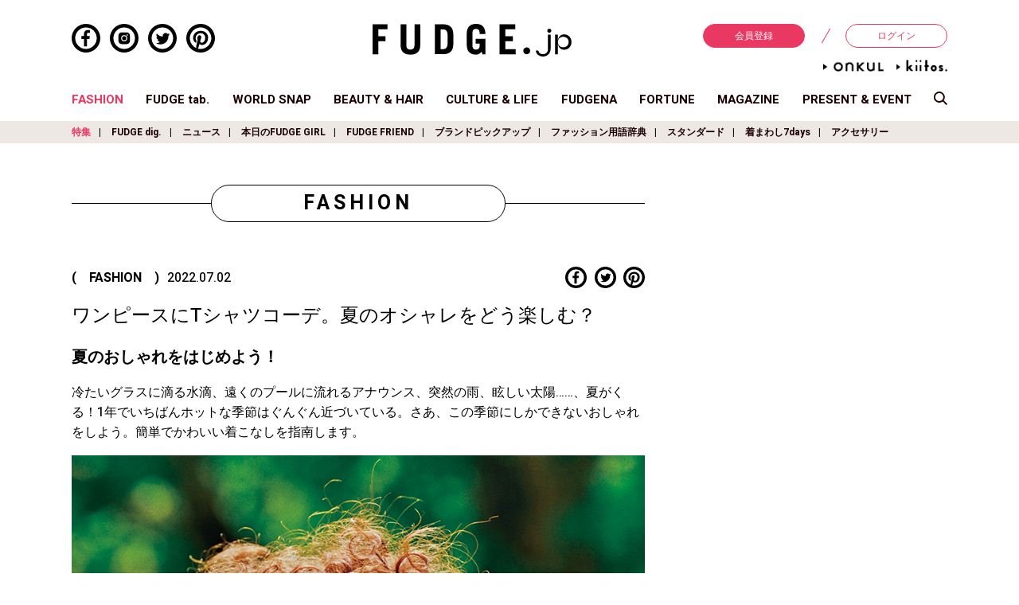

--- FILE ---
content_type: text/html; charset=UTF-8
request_url: https://fudge.jp/fashion/feature/158339/
body_size: 148259
content:
<!DOCTYPE html>
<html lang="ja">
	<head>

<!-- Google Tag Manager -->
<script>(function(w,d,s,l,i){w[l]=w[l]||[];w[l].push({'gtm.start':
new Date().getTime(),event:'gtm.js'});var f=d.getElementsByTagName(s)[0],
j=d.createElement(s),dl=l!='dataLayer'?'&l='+l:'';j.async=true;j.src=
'https://www.googletagmanager.com/gtm.js?id='+i+dl;f.parentNode.insertBefore(j,f);
})(window,document,'script','dataLayer','GTM-PS8QGPH');</script>
<!-- End Google Tag Manager -->
<!-- Google Tag Manager -->
<script>(function(w,d,s,l,i){w[l]=w[l]||[];w[l].push({'gtm.start':
new Date().getTime(),event:'gtm.js'});var f=d.getElementsByTagName(s)[0],
j=d.createElement(s),dl=l!='dataLayer'?'&l='+l:'';j.async=true;j.src=
'https://www.googletagmanager.com/gtm.js?id='+i+dl;f.parentNode.insertBefore(j,f);
})(window,document,'script','dataLayer','GTM-TWQJ62S');</script>
<!-- End Google Tag Manager -->

<!-- ポップアップタグ -->
<!-- Google Tag Manager -->
<script>(function(w,d,s,l,i){w[l]=w[l]||[];w[l].push({'gtm.start':
new Date().getTime(),event:'gtm.js'});var f=d.getElementsByTagName(s)[0],
j=d.createElement(s),dl=l!='dataLayer'?'&l='+l:'';j.async=true;j.src=
'https://www.googletagmanager.com/gtm.js?id='+i+dl;f.parentNode.insertBefore(j,f);
})(window,document,'script','dataLayer','GTM-NJ9GDM4');</script>
<!-- End Google Tag Manager -->

<!-- Begin Mieruca Embed Code -->
<script type="text/javascript" id="mierucajs">
window.__fid = window.__fid || [];__fid.push([898622982]);
(function() {
function mieruca(){if(typeof window.__fjsld != "undefined") return; window.__fjsld = 1; var fjs = document.createElement('script'); fjs.type = 'text/javascript'; fjs.async = true; fjs.id = "fjssync"; var timestamp = new Date;fjs.src = ('https:' == document.location.protocol ? 'https' : 'http') + '://hm.mieru-ca.com/service/js/mieruca-hm.js?v='+ timestamp.getTime(); var x = document.getElementsByTagName('script')[0]; x.parentNode.insertBefore(fjs, x); };
setTimeout(mieruca, 500); document.readyState != "complete" ? (window.attachEvent ? window.attachEvent("onload", mieruca) : window.addEventListener("load", mieruca, false)) : mieruca();
})();
</script>
<!-- End Mieruca Embed Code -->

		<meta charset="UTF-8">
		<meta http-equiv="x-ua-compatible" content="ie=edge">
		<meta name="viewport" content="width=device-width, initial-scale=1, shrink-to-fit=no">
		<meta property="og:title" content="ワンピースにTシャツコーデ。夏のオシャレをどう楽しむ？ | 特集 | ファッション | FUDGE.jp">
		<meta property="og:type" content="article">
		<meta property="og:description" content="夏のおしゃれをはじめよう！
冷たいグラスに滴る水滴、遠くのプールに流れるアナウンス、突然の雨、眩しい太陽……、夏がくる！1年でいちばんホットな季節はぐんぐん近づいている。さあ、この季節にしかできないおしゃれをしよう。簡">
		<meta property="og:url" content="https://fudge.jp/fashion/feature/158339/">
		<meta property="og:image" content="https://fudge.jp/wp/wp-content/uploads/2022/06/DMA-kj-123016-1-1-720x630.jpg">
		<meta property="og:site_name" content="FUDGE.jp">
		<meta property="og:locale" content="ja_JP">
		<meta name="twitter:card" content="summary_large_image">
		<meta name="author" content="San-eishobo Publishing Co.,Ltd">
		<meta name="copyright" content="Copyright San-eishobo Publishing Co.,Ltd">
		<meta name="description" content="夏のおしゃれをはじめよう！
冷たいグラスに滴る水滴、遠くのプールに流れるアナウンス、突然の雨、眩しい太陽……、夏がくる！1年でいちばんホットな季節はぐんぐん近づいている。さあ、この季節にしかできないおしゃれをしよう。簡">
		<meta name="keywords" content="FUDGE,ファッジ,ファッション,スナップ,大人かわいい,三栄">
		<meta name="format-detection" content="telephone=no">
		<meta content="on" http-equiv="x-dns-prefetch-control">
		
		<link href="//www.facebook.com" rel="dns-prefetch">
		<link href="//connect.facebook.net" rel="dns-prefetch">
		<link href="//static.ak.facebook.com" rel="dns-prefetch">
		<link href="//fbstatic-a.akamaihd.net" rel="dns-prefetch">
		<link href="//platform.twitter.com" rel="dns-prefetch">
		<link href="//p.twitter.com" rel="dns-prefetch">
		<link href="//twitter.com" rel="dns-prefetch">
		<link href="//w.glam.jp" rel="dns-prefetch">
		<link href="//apis.google.com" rel="dns-prefetch">

		<link rel="shortcut icon" href="https://fudge.jp/wp/wp-content/themes/fudge2018/img/fudge.ico">
		<link href="https://fudge.jp/wp/wp-content/themes/fudge2018/img/fudge-icon-180x180.png" rel="apple-touch-icon" sizes="180x180">
		<link href="https://fudge.jp/wp/wp-content/themes/fudge2018/img/fudge-icon-180x180.png" rel="apple-touch-icon-precomposed">
		<link href="https://fudge.jp/wp/wp-content/themes/fudge2018/img/fudge-icon-180x180.png" rel="shortcut icon">
		<link href="https://fudge.jp/wp/wp-content/themes/fudge2018/img/fudge-icon-192x192.png" rel="icon" sizes="192x192">

<!--[if lt IE 9]>
<script src="https://cdnjs.cloudflare.com/ajax/libs/html5shiv/3.7.3/html5shiv.min.js"></script>
<script src="https://cdnjs.cloudflare.com/ajax/libs/respond.js/1.4.2/respond.min.js"></script>
<![endif]-->

		<title>ワンピースにTシャツコーデ。夏のオシャレをどう楽しむ？ | 特集 | ファッション | FUDGE.jp</title>
<link rel='dns-prefetch' href='//s0.wp.com' />
<link rel='dns-prefetch' href='//secure.gravatar.com' />
<link rel='dns-prefetch' href='//s.w.org' />
<link rel="alternate" type="application/rss+xml" title="FUDGE.jp &raquo; フィード" href="https://fudge.jp/feed/" />
<link rel="alternate" type="application/rss+xml" title="FUDGE.jp &raquo; コメントフィード" href="https://fudge.jp/comments/feed/" />
<link rel="alternate" type="application/rss+xml" title="FUDGE.jp &raquo; ワンピースにTシャツコーデ。夏のオシャレをどう楽しむ？ のコメントのフィード" href="https://fudge.jp/fashion/feature/158339/feed/" />
		<script type="text/javascript">
			window._wpemojiSettings = {"baseUrl":"https:\/\/s.w.org\/images\/core\/emoji\/11\/72x72\/","ext":".png","svgUrl":"https:\/\/s.w.org\/images\/core\/emoji\/11\/svg\/","svgExt":".svg","source":{"concatemoji":"https:\/\/fudge.jp\/wp\/wp-includes\/js\/wp-emoji-release.min.js?ver=4.9.9"}};
			!function(a,b,c){function d(a,b){var c=String.fromCharCode;l.clearRect(0,0,k.width,k.height),l.fillText(c.apply(this,a),0,0);var d=k.toDataURL();l.clearRect(0,0,k.width,k.height),l.fillText(c.apply(this,b),0,0);var e=k.toDataURL();return d===e}function e(a){var b;if(!l||!l.fillText)return!1;switch(l.textBaseline="top",l.font="600 32px Arial",a){case"flag":return!(b=d([55356,56826,55356,56819],[55356,56826,8203,55356,56819]))&&(b=d([55356,57332,56128,56423,56128,56418,56128,56421,56128,56430,56128,56423,56128,56447],[55356,57332,8203,56128,56423,8203,56128,56418,8203,56128,56421,8203,56128,56430,8203,56128,56423,8203,56128,56447]),!b);case"emoji":return b=d([55358,56760,9792,65039],[55358,56760,8203,9792,65039]),!b}return!1}function f(a){var c=b.createElement("script");c.src=a,c.defer=c.type="text/javascript",b.getElementsByTagName("head")[0].appendChild(c)}var g,h,i,j,k=b.createElement("canvas"),l=k.getContext&&k.getContext("2d");for(j=Array("flag","emoji"),c.supports={everything:!0,everythingExceptFlag:!0},i=0;i<j.length;i++)c.supports[j[i]]=e(j[i]),c.supports.everything=c.supports.everything&&c.supports[j[i]],"flag"!==j[i]&&(c.supports.everythingExceptFlag=c.supports.everythingExceptFlag&&c.supports[j[i]]);c.supports.everythingExceptFlag=c.supports.everythingExceptFlag&&!c.supports.flag,c.DOMReady=!1,c.readyCallback=function(){c.DOMReady=!0},c.supports.everything||(h=function(){c.readyCallback()},b.addEventListener?(b.addEventListener("DOMContentLoaded",h,!1),a.addEventListener("load",h,!1)):(a.attachEvent("onload",h),b.attachEvent("onreadystatechange",function(){"complete"===b.readyState&&c.readyCallback()})),g=c.source||{},g.concatemoji?f(g.concatemoji):g.wpemoji&&g.twemoji&&(f(g.twemoji),f(g.wpemoji)))}(window,document,window._wpemojiSettings);
		</script>
		<style type="text/css">
img.wp-smiley,
img.emoji {
	display: inline !important;
	border: none !important;
	box-shadow: none !important;
	height: 1em !important;
	width: 1em !important;
	margin: 0 .07em !important;
	vertical-align: -0.1em !important;
	background: none !important;
	padding: 0 !important;
}
</style>
<link rel='stylesheet' id='toc-screen-css'  href='https://fudge.jp/wp/wp-content/plugins/table-of-contents-plus/screen.min.css?ver=2302' type='text/css' media='all' />
<link rel='stylesheet' id='wpt-twitter-feed-css'  href='https://fudge.jp/wp/wp-content/plugins/wp-to-twitter/css/twitter-feed.css?ver=4.9.9' type='text/css' media='all' />
<link rel='stylesheet' id='theme-style-css'  href='https://fudge.jp/wp/wp-content/themes/fudge2018/style.css?ver=1692071748' type='text/css' media='all' />
<link rel='stylesheet' id='__EPYT__style-css'  href='https://fudge.jp/wp/wp-content/plugins/youtube-embed-plus/styles/ytprefs.min.css?ver=13.0.1' type='text/css' media='all' />
<style id='__EPYT__style-inline-css' type='text/css'>

                .epyt-gallery-thumb {
                        width: 33.333%;
                }
                
</style>
<link rel='stylesheet' id='jetpack_css-css'  href='https://fudge.jp/wp/wp-content/plugins/jetpack/css/jetpack.css?ver=6.8.1' type='text/css' media='all' />
<script type='text/javascript' src='https://fudge.jp/wp/wp-includes/js/jquery/jquery.js?ver=1.12.4'></script>
<script type='text/javascript' src='https://fudge.jp/wp/wp-includes/js/jquery/jquery-migrate.min.js?ver=1.4.1'></script>
<script type='text/javascript'>
/* <![CDATA[ */
var _EPYT_ = {"ajaxurl":"https:\/\/fudge.jp\/wp\/wp-admin\/admin-ajax.php","security":"4153c2ffd1","gallery_scrolloffset":"20","eppathtoscripts":"https:\/\/fudge.jp\/wp\/wp-content\/plugins\/youtube-embed-plus\/scripts\/","eppath":"https:\/\/fudge.jp\/wp\/wp-content\/plugins\/youtube-embed-plus\/","epresponsiveselector":"[\"iframe[src*='youtube.com']\",\"iframe[src*='youtube-nocookie.com']\",\"iframe[data-ep-src*='youtube.com']\",\"iframe[data-ep-src*='youtube-nocookie.com']\",\"iframe[data-ep-gallerysrc*='youtube.com']\"]","epdovol":"1","version":"13.0.1","evselector":"iframe.__youtube_prefs__[src], iframe[src*=\"youtube.com\/embed\/\"], iframe[src*=\"youtube-nocookie.com\/embed\/\"]","ajax_compat":"","ytapi_load":"light","stopMobileBuffer":"1","vi_active":"","vi_js_posttypes":[]};
/* ]]> */
</script>
<script type='text/javascript' src='https://fudge.jp/wp/wp-content/plugins/youtube-embed-plus/scripts/ytprefs.min.js?ver=13.0.1'></script>
<link rel='https://api.w.org/' href='https://fudge.jp/wp-json/' />
<link rel="EditURI" type="application/rsd+xml" title="RSD" href="https://fudge.jp/wp/xmlrpc.php?rsd" />
<link rel="wlwmanifest" type="application/wlwmanifest+xml" href="https://fudge.jp/wp/wp-includes/wlwmanifest.xml" /> 
<meta name="generator" content="WordPress 4.9.9" />
<link rel="canonical" href="https://fudge.jp/fashion/feature/158339/" />
<link rel='shortlink' href='https://wp.me/p37P2s-FbR' />
<link rel="alternate" type="application/json+oembed" href="https://fudge.jp/wp-json/oembed/1.0/embed?url=https%3A%2F%2Ffudge.jp%2Ffashion%2Ffeature%2F158339%2F" />
<link rel="alternate" type="text/xml+oembed" href="https://fudge.jp/wp-json/oembed/1.0/embed?url=https%3A%2F%2Ffudge.jp%2Ffashion%2Ffeature%2F158339%2F&#038;format=xml" />
<!-- Add indexing api tags below -->
<meta name="google-site-verification" content="w0CfBE7gk_O33qXVgFM-ZeY1EE4UZwgZh4_WjXm7W4o" />
<!-- End indexing api tags -->

<link rel='dns-prefetch' href='//v0.wordpress.com'/>
<style type='text/css'>img#wpstats{display:none}</style>
<script type="application/javascript" src="//anymind360.com/js/3943/ats.js"></script>
<script async='async' src='https://www.googletagservices.com/tag/js/gpt.js'></script>
<script>
  var googletag = googletag || {};
  googletag.cmd = googletag.cmd || [];
</script>

<script>
  googletag.cmd.push(function() {
    googletag.defineSlot('/283497789/FUDGE_billboard_A', [[970, 250], [1100, 250], [320, 180]], 'div-gpt-ad-1541571398489-0').addService(googletag.pubads());
    googletag.defineSlot('/283497789/FUDGE_rectangle_A', [[300, 600], [300, 250]], 'div-gpt-ad-1542767939701-0').addService(googletag.pubads());
    googletag.defineSlot('/283497789/FUDGE_rectangle_B', [[300, 250], [300, 600]], 'div-gpt-ad-1542768091093-0').addService(googletag.pubads());
    googletag.defineSlot('/283497789/FUDGE_rectangle_C', [[300, 250], [300, 600]], 'div-gpt-ad-1542768245070-0').addService(googletag.pubads());
    googletag.defineSlot('/283497789/FUDGE_rectangle_D', [300, 250], 'div-gpt-ad-1542768333572-0').addService(googletag.pubads());
    googletag.defineSlot('/283497789/FUDGE_rectangle_E', [300, 250], 'div-gpt-ad-1542768634247-0').addService(googletag.pubads());
    googletag.defineSlot('/283497789/FUDGE_badge_A1', [300, 100], 'div-gpt-ad-1542768768053-0').addService(googletag.pubads());
    googletag.defineSlot('/283497789/FUDGE_badge_B1', [300, 100], 'div-gpt-ad-1542768846364-0').addService(googletag.pubads());
    googletag.defineSlot('/283497789/FUDGE_badge_C1', [300, 100], 'div-gpt-ad-1542769938500-0').addService(googletag.pubads());
    googletag.defineSlot('/283497789/FUDGE_badge_D1', [300, 100], 'div-gpt-ad-1542769003508-0').addService(googletag.pubads());
    googletag.defineSlot('/283497789/FUDGE_badge_E1', [300, 100], 'div-gpt-ad-1542769060143-0').addService(googletag.pubads());
    googletag.defineSlot('/283497789/FUDGE_badge_A2', [300, 100], 'div-gpt-ad-1542769116028-0').addService(googletag.pubads());
    googletag.defineSlot('/283497789/FUDGE_badge_B2', [300, 100], 'div-gpt-ad-1542770022840-0').addService(googletag.pubads());
    googletag.defineSlot('/283497789/FUDGE_badge_C2', [300, 100], 'div-gpt-ad-1542769222180-0').addService(googletag.pubads());
    googletag.defineSlot('/283497789/FUDGE_badge_D2', [300, 100], 'div-gpt-ad-1542770116830-0').addService(googletag.pubads());
    googletag.defineSlot('/283497789/FUDGE_badge_E2', [300, 100], 'div-gpt-ad-1542769458727-0').addService(googletag.pubads());
    googletag.defineSlot('/283497789/FUDGE_middle_A', [[300, 250], [728, 90]], 'div-gpt-ad-1542769719965-0').addService(googletag.pubads());
    googletag.defineSlot('/283497789/FUDGE_footer_A', [320, 50], 'div-gpt-ad-1542769677357-0').addService(googletag.pubads());
    googletag.defineSlot('/283497789/FUDGE_pc_article_underarticle_left', [[200, 200], [1, 1], [300, 250], [336, 280]], 'div-gpt-ad-1597817525981-0').addService(googletag.pubads());
    googletag.defineSlot('/283497789/FUDGE_pc_article_underarticle_right', [[300, 250], [336, 280], [1, 1], [200, 200]], 'div-gpt-ad-1597817638465-0').addService(googletag.pubads());
    googletag.defineSlot('/283497789/FUDGE_sp_article_header', [[200, 200], [320, 100], [320, 50], [320, 180], [1, 1], [300, 250], [336, 280]], 'div-gpt-ad-1597817721545-0').addService(googletag.pubads());
    googletag.defineSlot('/283497789/FUDGE_sp_article_underarticle', [[320, 180], [300, 250], [200, 200], [320, 100], [336, 280], [320, 50], [1, 1]], 'div-gpt-ad-1597817760463-0').addService(googletag.pubads());
    googletag.pubads().enableSingleRequest();
    googletag.pubads().collapseEmptyDivs();
    googletag.enableServices();
  });
</script>

<script src="https://gacraft.jp/publish/fudge.js"></script>

<!-- Meta Pixel Code -->
<script>
  !function(f,b,e,v,n,t,s)
  {if(f.fbq)return;n=f.fbq=function(){n.callMethod?
  n.callMethod.apply(n,arguments):n.queue.push(arguments)};
  if(!f._fbq)f._fbq=n;n.push=n;n.loaded=!0;n.version='2.0';
  n.queue=[];t=b.createElement(e);t.async=!0;
  t.src=v;s=b.getElementsByTagName(e)[0];
  s.parentNode.insertBefore(t,s)}(window, document,'script',
  'https://connect.facebook.net/en_US/fbevents.js');
  fbq('init', '248716124533540');
  fbq('track', 'PageView');
</script>
<noscript><img height="1" width="1" style="display:none"
  src="https://www.facebook.com/tr?id=248716124533540&ev=PageView&noscript=1"
/></noscript>
<!-- End Meta Pixel Code -->

	</head>

	<body class="post-template-default single single-post postid-158339 single-format-standard">

<!-- Google Tag Manager (noscript) -->
<noscript><iframe src="https://www.googletagmanager.com/ns.html?id=GTM-PS8QGPH"
height="0" width="0" style="display:none;visibility:hidden"></iframe></noscript>
<!-- End Google Tag Manager (noscript) -->
<!-- Google Tag Manager (noscript) -->
<noscript><iframe src="https://www.googletagmanager.com/ns.html?id=GTM-TWQJ62S"
height="0" width="0" style="display:none;visibility:hidden"></iframe></noscript>
<!-- End Google Tag Manager (noscript) -->

<!-- ポップアップタグ -->
<!-- Google Tag Manager (noscript) -->
<noscript><iframe src="https://www.googletagmanager.com/ns.html?id=GTM-NJ9GDM4"
height="0" width="0" style="display:none;visibility:hidden"></iframe></noscript>
<!-- End Google Tag Manager (noscript) -->


			<div class="container">
							<header id="js-site-header" class="site-header">
				<div class="site-header__inner">
											<h1 class="site-logo"><a href="https://fudge.jp/" title="FUDGE.jp"><img src="https://fudge.jp/wp/wp-content/themes/fudge2018/img/site_logo.svg" alt="FUDGE.jp"></a></h1>

					
					<div id="js-sp-header-search" class="header-search_sp">
						<svg class="scoop-icon" xmlns="//www.w3.org/2000/svg" viewBox="0 0 39 39.031">
							<path class="cls-1" d="M64.028,70.035S55.958,61.817,53.759,59.56a15.613,15.613,0,0,1-9.915,3.555,16.026,16.026,0,1,1,12.89-6.763c2.123,2.233,10.256,10.654,10.256,10.654Zm-20.184-34.6A11.628,11.628,0,1,0,55.313,47.059,11.562,11.562,0,0,0,43.844,35.433Z" transform="translate(-28 -31)"/>
						</svg>
					</div>

					<div class="header-nav_sp">
						<div id="js-sp-nav-open" class="sp-nav-trigger">
							<div class="upper-line"></div>
							<div class="middle-line"></div>
							<div class="under-line"></div>
						</div>
					</div>

					<div class="header-sns_pc">
						<ul class="sns-list">
	<li class="sns-item">
		<a href="https://www.facebook.com/fashionmagazine.FUDGE" target="_blank">
			<svg class="sns-facebook" xmlns="//www.w3.org/2000/svg" viewBox="0 0 49.15 49.15">
				<path class="cls-1" d="M24.58,0A24.58,24.58,0,1,0,49.15,24.58,24.57,24.57,0,0,0,24.58,0Zm0,43A18.44,18.44,0,1,1,43,24.58,18.46,18.46,0,0,1,24.58,43Z"/>
				<path class="cls-1" d="M21.09,17.15v3.67h-4.3v5h4.3V38.59h5.14V25.81h4.29l.57-4.41.08-.56h0v0H26.23V17.64c0-1.44.4-2.42,2.47-2.42h2.64V10.76a35.11,35.11,0,0,0-3.84-.2C23.69,10.56,21.09,12.88,21.09,17.15Z"/>
			</svg>
		</a>
	</li>
	<li class="sns-item">
		<a href="https://www.instagram.com/fudge_magazine/" target="_blank">
			<svg class="sns-instagram" xmlns="//www.w3.org/2000/svg" viewBox="0 0 49.15 49.15">
				<path class="cls-1" d="M28.78,14.51H20.37a5.69,5.69,0,0,0-5.69,5.69V29a5.69,5.69,0,0,0,5.69,5.69h8.41A5.68,5.68,0,0,0,34.47,29V20.2A5.69,5.69,0,0,0,28.78,14.51Zm-4.2,15.25a5.19,5.19,0,1,1,5.18-5.18A5.2,5.2,0,0,1,24.58,29.76Zm5.33-9.36a1.16,1.16,0,1,1,1.16-1.16A1.16,1.16,0,0,1,29.91,20.4Z"/>
				<path class="cls-1" d="M24.58,28.14a3.57,3.57,0,1,1,3.56-3.56A3.57,3.57,0,0,1,24.58,28.14Z"/>
				<path class="cls-1" d="M24.58,0A24.58,24.58,0,1,0,49.15,24.58,24.57,24.57,0,0,0,24.58,0Zm0,43A18.44,18.44,0,1,1,43,24.58,18.46,18.46,0,0,1,24.58,43Z"/>
			</svg>
		</a>
	</li>
	<li class="sns-item">
		<a href="https://twitter.com/FUDGE_magazine" target="_blank">
			<svg class="sns-twitter" xmlns="//www.w3.org/2000/svg" viewBox="0 0 49.15 49.15">
				<path class="cls-1" d="M24.58,0A24.58,24.58,0,1,0,49.15,24.58,24.57,24.57,0,0,0,24.58,0Zm0,43A18.44,18.44,0,1,1,43,24.58,18.46,18.46,0,0,1,24.58,43Z"/>
				<path class="cls-1" d="M37.38,17.89l0,0a10,10,0,0,1-2.24.68l-.58.08a5,5,0,0,0,1.86-2,5.71,5.71,0,0,0,.3-.67h0v0a9.7,9.7,0,0,1-3.14,1.2,4.94,4.94,0,0,0-8.44,4.41.34.34,0,0,0,0,.1A13.93,13.93,0,0,1,15,16.46h0a4.93,4.93,0,0,0,.87,6.06,3.73,3.73,0,0,0,.64.54,4.87,4.87,0,0,1-2.22-.61v.06A4.94,4.94,0,0,0,17.14,27a5.57,5.57,0,0,0,1.06.38,5.41,5.41,0,0,1-1.28.16,4.65,4.65,0,0,1-.75-.06l-.16,0h0a4.93,4.93,0,0,0,3.83,3.36,5.18,5.18,0,0,0,.78.09A9.93,9.93,0,0,1,14.47,33c-.33,0-.66,0-1-.06l-.18,0h0a14,14,0,0,0,7.58,2.22,13.55,13.55,0,0,0,10.29-4.42l.07-.06c.25-.29.49-.58.72-.88l.17-.22c.19-.27.38-.54.55-.81l.21-.34.44-.79c.06-.13.13-.25.19-.38s.26-.58.38-.87l.12-.3q.2-.54.36-1.08s0-.06,0-.09a13.75,13.75,0,0,0,.55-3.83c0-.22,0-.43,0-.64a10,10,0,0,0,2-2c.15-.19.3-.38.44-.58Z"/>
			</svg>
		</a>
	</li>
	<li class="sns-item">
		<a href="https://www.pinterest.jp/fudgemag/" target="_blank">
			<svg class="sns-pinterest" xmlns="//www.w3.org/2000/svg" viewBox="0 0 49.15 49.15">
				<path class="cls-1" d="M24.58,0A24.58,24.58,0,1,0,49.15,24.58,24.57,24.57,0,0,0,24.58,0Zm-4.8,42.37a19.08,19.08,0,0,0,1.76-4c.17-.66.73-2.82,1-4a6.05,6.05,0,0,0,4.36,1.81c6,0,10.54-5.41,10.54-12.57C37.47,17,32.12,11.93,25,11.93c-9.17,0-13.34,6.35-13.34,12.25,0,2.94,1.57,6.7,4.19,7.92a1.09,1.09,0,0,0,.46.12.67.67,0,0,0,.67-.61c.07-.27.41-1.61.55-2.23a.93.93,0,0,0-.2-.86A7.29,7.29,0,0,1,16,24.25a8.19,8.19,0,0,1,8.54-8.19c4.63,0,7.86,3.15,7.86,7.65,0,5-2.45,8.66-5.83,8.66a2.73,2.73,0,0,1-2.15-1A2.48,2.48,0,0,1,24,29.25c.2-.83.46-1.69.72-2.52a15.87,15.87,0,0,0,.92-4.11,2.8,2.8,0,0,0-2.83-3.12c-2.19,0-3.91,2.25-3.91,5.12a7.76,7.76,0,0,0,.57,3c-.24,1-2,8.23-2.27,9.66a13.51,13.51,0,0,0-.24,3.46c0,.22,0,.42,0,.64A18.42,18.42,0,1,1,24.58,43a18.21,18.21,0,0,1-4.33-.53Z"/>
			</svg>
		</a>
	</li>
</ul>					</div>

					<div class="header-login_pc">
						<ul class="member-menu">
							<li class="menu-item"><a href="https://member.fudge.jp/" class="registration">会員登録</a></li>
							<li class="menu-item"><a href="https://member.fudge.jp/mypage/">ログイン</a></li>
						</ul>
						<ul class="member-menu sitelist">
							
														<li class="site_onkul"><a href="https://fudge.jp/onkul/"><img src="https://fudge.jp/wp/wp-content/themes/fudge2018/img/anchor_onkul.png" alt="ONKUL"></a></li>
							
														<li class="site_kiitos"><a href="https://fudge.jp/kiitos/"><img src="https://fudge.jp/wp/wp-content/themes/fudge2018/img/anchor_kiitos.png" alt="kiitos"></a></li>
													</ul>
					</div>
				</div>

				

<div class="pc-glogal">
	<ul class="g-nav-list">
		<li class="nav-item">
			<a href="https://fudge.jp/fashion/" class="current">FASHION</a>
		</li>
		<li class="nav-item">
			<a href="https://fudge.jp/fudgetab/" class="">FUDGE tab.</a>
		</li>
		<li class="nav-item">
			<a href="https://fudge.jp/worldsnap/" class="">WORLD SNAP</a>
		</li>
		<li class="nav-item">
			<a href="https://fudge.jp/beauty_hair/" class="">BEAUTY &amp; HAIR</a>
		</li>
		<li class="nav-item">
			<a href="https://fudge.jp/culture_life/" class="">CULTURE &amp; LIFE</a>
		</li>
		<li class="nav-item">
			<a href="https://fudge.jp/fudgena/" class="">FUDGENA</a>
		</li>
		<li class="nav-item">
			<a href="https://fudge.jp/fortune/" class="">FORTUNE</a>
		</li>
		<li class="nav-item">
			<a href="https://fudge.jp/magazine/" class="">MAGAZINE</a>
		</li>
		<li class="nav-item">
			<a href="https://fudge.jp/present_event/" class="">PRESENT &amp; EVENT</a>
		</li>
		<li class="nav-item">
			<a id="js-pc-header-search">
				<svg class="scoop-icon" xmlns="//www.w3.org/2000/svg" viewBox="0 0 39 39.031">
				<path class="cls-1" d="M64.028,70.035S55.958,61.817,53.759,59.56a15.613,15.613,0,0,1-9.915,3.555,16.026,16.026,0,1,1,12.89-6.763c2.123,2.233,10.256,10.654,10.256,10.654Zm-20.184-34.6A11.628,11.628,0,1,0,55.313,47.059,11.562,11.562,0,0,0,43.844,35.433Z" transform="translate(-28 -31)"/>
				</svg>
			</a>
		</li>
	</ul>
</div>

		<div class="pc-sub-nav">
			<ul class="sub-nav-list">
									<li class="nav-item">
						<a href="https://fudge.jp/fashion/feature/" class="current">特集</a>
					</li>
									<li class="nav-item">
						<a href="https://fudge.jp/fashion/dig/">FUDGE dig.</a>
					</li>
									<li class="nav-item">
						<a href="https://fudge.jp/fashion/news/">ニュース</a>
					</li>
									<li class="nav-item">
						<a href="https://fudge.jp/fashion/fudge-girl/">本日のFUDGE GIRL</a>
					</li>
									<li class="nav-item">
						<a href="https://fudge.jp/fashion/friend/">FUDGE FRIEND</a>
					</li>
									<li class="nav-item">
						<a href="https://fudge.jp/fashion/brandpickup/">ブランドピックアップ</a>
					</li>
									<li class="nav-item">
						<a href="https://fudge.jp/fashion/fudge-girls-dictionary/">ファッション用語辞典</a>
					</li>
									<li class="nav-item">
						<a href="https://fudge.jp/fashion/my-satandard-book/">スタンダード</a>
					</li>
									<li class="nav-item">
						<a href="https://fudge.jp/fashion/my_closet/">着まわし7days</a>
					</li>
									<li class="nav-item">
						<a href="https://fudge.jp/fashion/accessory-clips/">アクセサリー</a>
					</li>
							</ul>
		</div>

				</header>

			<div id="js-sp-nav-container" class="sp-nav-container">
				<div id="js-sp-nav-close" class="sp-nav-close">
					<div class="close-line_01"></div>
					<div class="close-line_02"></div>
				</div>

				<!-- <h2 class="site-logo"><a href="https://fudge.jp/"><img src="https://fudge.jp/wp/wp-content/themes/fudge2018/img/site_logo_white.png" alt="FUDGE.jp"></a></h2> -->

									<h2 class="site-logo"><a href="https://fudge.jp/" title="FUDGE.jp"><img src="https://fudge.jp/wp/wp-content/themes/fudge2018/img/site_logo_white.png" alt="FUDGE.jp"></a></h2>

				
				<ul class="member-menu">
					<li class="menu-item"><a href="https://member.fudge.jp/" class="registration">会員登録</a></li>
					<li class="menu-item"><a href="https://member.fudge.jp/mypage/">ログイン</a></li>
				</ul>

				
<nav class="global-nav">
	<ul class="nav-list">
			<li class="nav-item">
			<a class="parent">FASHION</a>
			<ul class="sub-cat">
				<li class="nav-item"><a href="https://fudge.jp/fashion/">トップ</a></li>
									<li class="nav-item">
						<a href="https://fudge.jp/fashion/feature/">特集</a>
					</li>
									<li class="nav-item">
						<a href="https://fudge.jp/fashion/dig/">FUDGE dig.</a>
					</li>
									<li class="nav-item">
						<a href="https://fudge.jp/fashion/news/">ニュース</a>
					</li>
									<li class="nav-item">
						<a href="https://fudge.jp/fashion/fudge-girl/">本日のFUDGE GIRL</a>
					</li>
									<li class="nav-item">
						<a href="https://fudge.jp/fashion/friend/">FUDGE FRIEND</a>
					</li>
									<li class="nav-item">
						<a href="https://fudge.jp/fashion/brandpickup/">ブランドピックアップ</a>
					</li>
									<li class="nav-item">
						<a href="https://fudge.jp/fashion/fudge-girls-dictionary/">ファッション用語辞典</a>
					</li>
									<li class="nav-item">
						<a href="https://fudge.jp/fashion/my-satandard-book/">スタンダード</a>
					</li>
									<li class="nav-item">
						<a href="https://fudge.jp/fashion/my_closet/">着まわし7days</a>
					</li>
									<li class="nav-item">
						<a href="https://fudge.jp/fashion/accessory-clips/">アクセサリー</a>
					</li>
							</ul>
		</li>
		<li class="nav-item"><a href="https://fudge.jp/fudgetab/">FUDGE tab.</a></li>
		<li class="nav-item">
			<a class="parent">WORLD SNAP</a>
			<ul class="sub-cat">
				<li class="nav-item"><a href="https://fudge.jp/worldsnap/">トップ</a></li>
									<li class="nav-item">
						<a href="https://fudge.jp/worldsnap/tokyo/">TOKYO</a>
					</li>
									<li class="nav-item">
						<a href="https://fudge.jp/worldsnap/paris/">PARIS</a>
					</li>
									<li class="nav-item">
						<a href="https://fudge.jp/worldsnap/london/">LONDON</a>
					</li>
							</ul>
		</li>
		<li class="nav-item">
			<a class="parent">BEAUTY &amp; HAIR</a>
			<ul class="sub-cat">
				<li class="nav-item"><a href="https://fudge.jp/beauty_hair/">トップ</a></li>
									<li class="nav-item">
						<a href="https://fudge.jp/beauty_hair/feature-beauty_hair/">特集</a>
					</li>
									<li class="nav-item">
						<a href="https://fudge.jp/beauty_hair/news-beauty_hair/">ビューティーニュース</a>
					</li>
									<li class="nav-item">
						<a href="https://fudge.jp/beauty_hair/hair-recipe-stories/">ヘアレシピ ストーリーズ</a>
					</li>
									<li class="nav-item">
						<a href="https://fudge.jp/beauty_hair/make-up-tips/">メイクアップティップス</a>
					</li>
							</ul>
		</li>
		<li class="nav-item">
			<a class="parent">CULTURE &amp; LIFE</a>
			<ul class="sub-cat">
				<li class="nav-item"><a href="https://fudge.jp/culture_life/">トップ</a></li>
									<li class="nav-item">
						<a href="https://fudge.jp/culture_life/culture/">カルチャー</a>
					</li>
									<li class="nav-item">
						<a href="https://fudge.jp/culture_life/lifestyle/">ライフスタイル</a>
					</li>
									<li class="nav-item">
						<a href="https://fudge.jp/culture_life/food/">フード&amp;ドリンク</a>
					</li>
									<li class="nav-item">
						<a href="https://fudge.jp/culture_life/column-culture_life/">コラム</a>
					</li>
									<li class="nav-item">
						<a href="https://fudge.jp/culture_life/weekendasia/">週末アジア</a>
					</li>
									<li class="nav-item">
						<a href="https://fudge.jp/culture_life/playlist/">プレイリスト</a>
					</li>
									<li class="nav-item">
						<a href="https://fudge.jp/culture_life/cinema_salon/">シネマサロン</a>
					</li>
									<li class="nav-item">
						<a href="https://fudge.jp/culture_life/maedaemma/">前田エマの東京ぐるり</a>
					</li>
									<li class="nav-item">
						<a href="https://fudge.jp/culture_life/story/">誰かの話</a>
					</li>
							</ul>
		</li>
		<li class="nav-item">
			<a class="parent">FUDGENA</a>
			<ul class="sub-cat">
				<li class="nav-item"><a href="https://fudge.jp/fudgena/">トップ</a></li>
									<li class="nav-item">
						<a href="https://fudge.jp/fudgena/na_fashion/">ファッション</a>
					</li>
									<li class="nav-item">
						<a href="https://fudge.jp/fudgena/na_beauty/">ビューティー</a>
					</li>
									<li class="nav-item">
						<a href="https://fudge.jp/fudgena/na_recipe/">レシピ</a>
					</li>
									<li class="nav-item">
						<a href="https://fudge.jp/fudgena/na_lifestyle/">ライフスタイル</a>
					</li>
									<li class="nav-item">
						<a href="https://fudge.jp/fudgena/na_livingabroad/">海外生活</a>
					</li>
							</ul>
		</li>


		<li class="nav-item"><a href="https://fudge.jp/fortune/">FORTUNE</a></li>
		<li class="nav-item"><a href="https://fudge.jp/magazine/">MAGAZINE</a></li>
		<li class="nav-item fudge_last"><a href="https://fudge.jp/present_event/">PRESENT &amp; EVENT</a></li>

			<li class="nav-item onkul">
			<a class="parent">ONKUL</a>
			<ul class="sub-cat">
				<li class="nav-item"><a href="https://fudge.jp/onkul/">トップ</a></li>
									<li class="nav-item">
						<a href="https://fudge.jp/onkul/onlifestyle/">LIFESTYLE</a>
					</li>
									<li class="nav-item">
						<a href="https://fudge.jp/onkul/onfashion/">FASHION</a>
					</li>
									<li class="nav-item">
						<a href="https://fudge.jp/onkul/ontravel/">TRAVEL</a>
					</li>
									<li class="nav-item">
						<a href="https://fudge.jp/onkul/oncolumn/">COLUMN</a>
					</li>
									<li class="nav-item">
						<a href="https://fudge.jp/onkul/onmagazine/">MAGAZINE</a>
					</li>
							</ul>
		</li>
				<li class="nav-item kiitos">
			<a class="parent">kiitos.</a>
			<ul class="sub-cat">
				<li class="nav-item"><a href="https://fudge.jp/kiitos/">トップ</a></li>
									<li class="nav-item">
						<a href="https://fudge.jp/kiitos/pickup/">編集部のいいもの</a>
					</li>
									<li class="nav-item">
						<a href="https://fudge.jp/kiitos/make-up/">メイクのおはなし</a>
					</li>
									<li class="nav-item">
						<a href="https://fudge.jp/kiitos/innerbeauty/">インナービューティ</a>
					</li>
									<li class="nav-item">
						<a href="https://fudge.jp/kiitos/workout/">からだメンテナンス</a>
					</li>
									<li class="nav-item">
						<a href="https://fudge.jp/kiitos/femtech/">みんなのフェムテック</a>
					</li>
									<li class="nav-item">
						<a href="https://fudge.jp/kiitos/beautytravel/">ビューティトラベル</a>
					</li>
									<li class="nav-item">
						<a href="https://fudge.jp/kiitos/kiitos-magazine/">最新号＆バックナンバー</a>
					</li>
							</ul>
		</li>
		</ul>
</nav>
				<ul class="sns-list">
	<li class="sns-item">
		<a href="https://www.facebook.com/fashionmagazine.FUDGE" target="_blank">
			<svg class="sns-facebook" xmlns="//www.w3.org/2000/svg" viewBox="0 0 49.15 49.15">
				<path class="cls-1" d="M24.58,0A24.58,24.58,0,1,0,49.15,24.58,24.57,24.57,0,0,0,24.58,0Zm0,43A18.44,18.44,0,1,1,43,24.58,18.46,18.46,0,0,1,24.58,43Z"/>
				<path class="cls-1" d="M21.09,17.15v3.67h-4.3v5h4.3V38.59h5.14V25.81h4.29l.57-4.41.08-.56h0v0H26.23V17.64c0-1.44.4-2.42,2.47-2.42h2.64V10.76a35.11,35.11,0,0,0-3.84-.2C23.69,10.56,21.09,12.88,21.09,17.15Z"/>
			</svg>
		</a>
	</li>
	<li class="sns-item">
		<a href="https://www.instagram.com/fudge_magazine/" target="_blank">
			<svg class="sns-instagram" xmlns="//www.w3.org/2000/svg" viewBox="0 0 49.15 49.15">
				<path class="cls-1" d="M28.78,14.51H20.37a5.69,5.69,0,0,0-5.69,5.69V29a5.69,5.69,0,0,0,5.69,5.69h8.41A5.68,5.68,0,0,0,34.47,29V20.2A5.69,5.69,0,0,0,28.78,14.51Zm-4.2,15.25a5.19,5.19,0,1,1,5.18-5.18A5.2,5.2,0,0,1,24.58,29.76Zm5.33-9.36a1.16,1.16,0,1,1,1.16-1.16A1.16,1.16,0,0,1,29.91,20.4Z"/>
				<path class="cls-1" d="M24.58,28.14a3.57,3.57,0,1,1,3.56-3.56A3.57,3.57,0,0,1,24.58,28.14Z"/>
				<path class="cls-1" d="M24.58,0A24.58,24.58,0,1,0,49.15,24.58,24.57,24.57,0,0,0,24.58,0Zm0,43A18.44,18.44,0,1,1,43,24.58,18.46,18.46,0,0,1,24.58,43Z"/>
			</svg>
		</a>
	</li>
	<li class="sns-item">
		<a href="https://twitter.com/FUDGE_magazine" target="_blank">
			<svg class="sns-twitter" xmlns="//www.w3.org/2000/svg" viewBox="0 0 49.15 49.15">
				<path class="cls-1" d="M24.58,0A24.58,24.58,0,1,0,49.15,24.58,24.57,24.57,0,0,0,24.58,0Zm0,43A18.44,18.44,0,1,1,43,24.58,18.46,18.46,0,0,1,24.58,43Z"/>
				<path class="cls-1" d="M37.38,17.89l0,0a10,10,0,0,1-2.24.68l-.58.08a5,5,0,0,0,1.86-2,5.71,5.71,0,0,0,.3-.67h0v0a9.7,9.7,0,0,1-3.14,1.2,4.94,4.94,0,0,0-8.44,4.41.34.34,0,0,0,0,.1A13.93,13.93,0,0,1,15,16.46h0a4.93,4.93,0,0,0,.87,6.06,3.73,3.73,0,0,0,.64.54,4.87,4.87,0,0,1-2.22-.61v.06A4.94,4.94,0,0,0,17.14,27a5.57,5.57,0,0,0,1.06.38,5.41,5.41,0,0,1-1.28.16,4.65,4.65,0,0,1-.75-.06l-.16,0h0a4.93,4.93,0,0,0,3.83,3.36,5.18,5.18,0,0,0,.78.09A9.93,9.93,0,0,1,14.47,33c-.33,0-.66,0-1-.06l-.18,0h0a14,14,0,0,0,7.58,2.22,13.55,13.55,0,0,0,10.29-4.42l.07-.06c.25-.29.49-.58.72-.88l.17-.22c.19-.27.38-.54.55-.81l.21-.34.44-.79c.06-.13.13-.25.19-.38s.26-.58.38-.87l.12-.3q.2-.54.36-1.08s0-.06,0-.09a13.75,13.75,0,0,0,.55-3.83c0-.22,0-.43,0-.64a10,10,0,0,0,2-2c.15-.19.3-.38.44-.58Z"/>
			</svg>
		</a>
	</li>
	<li class="sns-item">
		<a href="https://www.pinterest.jp/fudgemag/" target="_blank">
			<svg class="sns-pinterest" xmlns="//www.w3.org/2000/svg" viewBox="0 0 49.15 49.15">
				<path class="cls-1" d="M24.58,0A24.58,24.58,0,1,0,49.15,24.58,24.57,24.57,0,0,0,24.58,0Zm-4.8,42.37a19.08,19.08,0,0,0,1.76-4c.17-.66.73-2.82,1-4a6.05,6.05,0,0,0,4.36,1.81c6,0,10.54-5.41,10.54-12.57C37.47,17,32.12,11.93,25,11.93c-9.17,0-13.34,6.35-13.34,12.25,0,2.94,1.57,6.7,4.19,7.92a1.09,1.09,0,0,0,.46.12.67.67,0,0,0,.67-.61c.07-.27.41-1.61.55-2.23a.93.93,0,0,0-.2-.86A7.29,7.29,0,0,1,16,24.25a8.19,8.19,0,0,1,8.54-8.19c4.63,0,7.86,3.15,7.86,7.65,0,5-2.45,8.66-5.83,8.66a2.73,2.73,0,0,1-2.15-1A2.48,2.48,0,0,1,24,29.25c.2-.83.46-1.69.72-2.52a15.87,15.87,0,0,0,.92-4.11,2.8,2.8,0,0,0-2.83-3.12c-2.19,0-3.91,2.25-3.91,5.12a7.76,7.76,0,0,0,.57,3c-.24,1-2,8.23-2.27,9.66a13.51,13.51,0,0,0-.24,3.46c0,.22,0,.42,0,.64A18.42,18.42,0,1,1,24.58,43a18.21,18.21,0,0,1-4.33-.53Z"/>
			</svg>
		</a>
	</li>
</ul>			</div>

			<div id="js-header-search-box" class="header-search-box">
				<div class="header-search-box__inner">
					<form method="get" action="https://fudge.jp/" class="search-box-wrap">
						<input type="search" name="s" value="" placeholder="検索ワード入力" class="search-input">
						<button type="submit" class="search-submit">
							<svg class="scoop-icon" xmlns="//www.w3.org/2000/svg" viewBox="0 0 39 39.031">
								<path class="cls-1" d="M64.028,70.035S55.958,61.817,53.759,59.56a15.613,15.613,0,0,1-9.915,3.555,16.026,16.026,0,1,1,12.89-6.763c2.123,2.233,10.256,10.654,10.256,10.654Zm-20.184-34.6A11.628,11.628,0,1,0,55.313,47.059,11.562,11.562,0,0,0,43.844,35.433Z" transform="translate(-28 -31)"/>
							</svg>
						</button>
						<div class="search-close">
							<div class="close-line_01"></div>
							<div class="close-line_02"></div>
						</div>
					</form>
				</div>
			</div>

	<div class="page-contents single-contents">
		<div class="main-page-column">
			<div class="main-page-column__inner">
										<div class="main-column">

							<h1 class="page-heading"><span>FASHION</span></h1>

						
							<main class="page-main">
								<div class="page-header">
									<div class="page-header__top">
										<div class="page-info">
											<div class="page-cat">(&emsp;FASHION&emsp;)</div>
											<div class="page-date"><time datetime="2022-07-02">2022.07.02</time></div>
																					</div>

										<ul class="page-share_header">
											<li class="sns-item">
	<a href="https://www.facebook.com/sharer.php?u=https://fudge.jp/fashion/feature/158339/" target="_blank">
		<svg class="sns-facebook" xmlns="//www.w3.org/2000/svg" viewBox="0 0 49.15 49.15">
			<path class="cls-1" d="M24.58,0A24.58,24.58,0,1,0,49.15,24.58,24.57,24.57,0,0,0,24.58,0Zm0,43A18.44,18.44,0,1,1,43,24.58,18.46,18.46,0,0,1,24.58,43Z"/>
			<path class="cls-1" d="M21.09,17.15v3.67h-4.3v5h4.3V38.59h5.14V25.81h4.29l.57-4.41.08-.56h0v0H26.23V17.64c0-1.44.4-2.42,2.47-2.42h2.64V10.76a35.11,35.11,0,0,0-3.84-.2C23.69,10.56,21.09,12.88,21.09,17.15Z"/>
		</svg>
	</a>
</li>
<li class="sns-item">
	<a href="https://twitter.com/share?url=https://fudge.jp/fashion/feature/158339/&text=ワンピースにTシャツコーデ。夏のオシャレをどう楽しむ？&amp;via=FUDGE_magazine" target="_blank">
		<svg class="sns-twitter" xmlns="//www.w3.org/2000/svg" viewBox="0 0 49.15 49.15">
			<path class="cls-1" d="M24.58,0A24.58,24.58,0,1,0,49.15,24.58,24.57,24.57,0,0,0,24.58,0Zm0,43A18.44,18.44,0,1,1,43,24.58,18.46,18.46,0,0,1,24.58,43Z"/>
			<path class="cls-1" d="M37.38,17.89l0,0a10,10,0,0,1-2.24.68l-.58.08a5,5,0,0,0,1.86-2,5.71,5.71,0,0,0,.3-.67h0v0a9.7,9.7,0,0,1-3.14,1.2,4.94,4.94,0,0,0-8.44,4.41.34.34,0,0,0,0,.1A13.93,13.93,0,0,1,15,16.46h0a4.93,4.93,0,0,0,.87,6.06,3.73,3.73,0,0,0,.64.54,4.87,4.87,0,0,1-2.22-.61v.06A4.94,4.94,0,0,0,17.14,27a5.57,5.57,0,0,0,1.06.38,5.41,5.41,0,0,1-1.28.16,4.65,4.65,0,0,1-.75-.06l-.16,0h0a4.93,4.93,0,0,0,3.83,3.36,5.18,5.18,0,0,0,.78.09A9.93,9.93,0,0,1,14.47,33c-.33,0-.66,0-1-.06l-.18,0h0a14,14,0,0,0,7.58,2.22,13.55,13.55,0,0,0,10.29-4.42l.07-.06c.25-.29.49-.58.72-.88l.17-.22c.19-.27.38-.54.55-.81l.21-.34.44-.79c.06-.13.13-.25.19-.38s.26-.58.38-.87l.12-.3q.2-.54.36-1.08s0-.06,0-.09a13.75,13.75,0,0,0,.55-3.83c0-.22,0-.43,0-.64a10,10,0,0,0,2-2c.15-.19.3-.38.44-.58Z"/>
		</svg>
	</a>
</li>
<li class="sns-item">
	<a href="http://pinterest.com/pin/create/button/?url=https://fudge.jp/fashion/feature/158339/&media=http://fudge.jp/wp-content/uploads/1-251-150x150.jpg&description=FUDGE.jp - ワンピースにTシャツコーデ。夏のオシャレをどう楽しむ？" target="_bank">
		<svg class="sns-pinterest" xmlns="//www.w3.org/2000/svg" viewBox="0 0 49.15 49.15">
			<path class="cls-1" d="M24.58,0A24.58,24.58,0,1,0,49.15,24.58,24.57,24.57,0,0,0,24.58,0Zm-4.8,42.37a19.08,19.08,0,0,0,1.76-4c.17-.66.73-2.82,1-4a6.05,6.05,0,0,0,4.36,1.81c6,0,10.54-5.41,10.54-12.57C37.47,17,32.12,11.93,25,11.93c-9.17,0-13.34,6.35-13.34,12.25,0,2.94,1.57,6.7,4.19,7.92a1.09,1.09,0,0,0,.46.12.67.67,0,0,0,.67-.61c.07-.27.41-1.61.55-2.23a.93.93,0,0,0-.2-.86A7.29,7.29,0,0,1,16,24.25a8.19,8.19,0,0,1,8.54-8.19c4.63,0,7.86,3.15,7.86,7.65,0,5-2.45,8.66-5.83,8.66a2.73,2.73,0,0,1-2.15-1A2.48,2.48,0,0,1,24,29.25c.2-.83.46-1.69.72-2.52a15.87,15.87,0,0,0,.92-4.11,2.8,2.8,0,0,0-2.83-3.12c-2.19,0-3.91,2.25-3.91,5.12a7.76,7.76,0,0,0,.57,3c-.24,1-2,8.23-2.27,9.66a13.51,13.51,0,0,0-.24,3.46c0,.22,0,.42,0,.64A18.42,18.42,0,1,1,24.58,43a18.21,18.21,0,0,1-4.33-.53Z"/>
		</svg>
	</a>
</li>										</ul>
									</div>

									<h1 class="page-title">ワンピースにTシャツコーデ。夏のオシャレをどう楽しむ？</h1>
								</div>

								<div class="page-body">
									<h2><span style="font-size: 15pt;">夏のおしゃれをはじめよう！</span></h2>
<p>冷たいグラスに滴る水滴、遠くのプールに流れるアナウンス、突然の雨、眩しい太陽……、夏がくる！1年でいちばんホットな季節はぐんぐん近づいている。さあ、この季節にしかできないおしゃれをしよう。簡単でかわいい着こなしを指南します。</p>
<p><img class="alignnone size-full wp-image-158340" src="https://fudge.jp/wp/wp-content/uploads/2022/06/DMA-kj-123452-1.jpg" alt="" width="720" height="720" srcset="https://fudge.jp/wp/wp-content/uploads/2022/06/DMA-kj-123452-1.jpg 720w, https://fudge.jp/wp/wp-content/uploads/2022/06/DMA-kj-123452-1-150x150.jpg 150w, https://fudge.jp/wp/wp-content/uploads/2022/06/DMA-kj-123452-1-300x300.jpg 300w, https://fudge.jp/wp/wp-content/uploads/2022/06/DMA-kj-123452-1-308x308.jpg 308w, https://fudge.jp/wp/wp-content/uploads/2022/06/DMA-kj-123452-1-465x465.jpg 465w, https://fudge.jp/wp/wp-content/uploads/2022/06/DMA-kj-123452-1-340x340.jpg 340w, https://fudge.jp/wp/wp-content/uploads/2022/06/DMA-kj-123452-1-212x212.jpg 212w" sizes="(max-width: 720px) 100vw, 720px" /></p>
<p><span style="font-size: 11pt;">シャツ￥26400／YAECA（ ヤエカ アパートメント ストア）、メガネ￥44000／JULIUS TART OPTICAL（コンティニュエ）</span></p>
<p>&nbsp;</p>
<p>幼い頃から知っている組み合わせなのに、彼女の装いはフレッシュでこなれている。夏の日差しに負けない鮮やかなオレンジに、程よいボリュームのショーツ。そこへ夏のスパイスを散りばめたら、定番スタイルがアップデートされるというワケ。</p>
<p><img class="alignnone size-full wp-image-157604" src="https://fudge.jp/wp/wp-content/uploads/2022/06/DMA-kj-123229-1.jpg" alt="" width="720" height="900" srcset="https://fudge.jp/wp/wp-content/uploads/2022/06/DMA-kj-123229-1.jpg 720w, https://fudge.jp/wp/wp-content/uploads/2022/06/DMA-kj-123229-1-240x300.jpg 240w, https://fudge.jp/wp/wp-content/uploads/2022/06/DMA-kj-123229-1-400x500.jpg 400w" sizes="(max-width: 720px) 100vw, 720px" /></p>
<p><span style="font-size: 11pt;">Tシャツ￥6380／DANTON（ダントントウキョウ）、パンツ￥7700／GRAMICCI（ インス）、キャップ￥4180／New Era®︎（ニューエラ）、サングラス￥73700／10eyevan（コンティニュエ）、カゴバッグ￥24750／MUUN（岩久）、シューズ￥57200／Sanders（グラストンベリーショールーム）</span></p>
<p>&nbsp;</p>
<p>&nbsp;</p>
<p>胸下と膝部分にたっぷりとギャザーがあしらわれたワンピース。１枚で着ても様になるけれど、キャップやデニムジャケット、スニーカーを合わせてカジュアルダウン。上品さと親しみやすさを兼ね備えた装いに。</p>
<p><img class="alignnone size-full wp-image-157606" src="https://fudge.jp/wp/wp-content/uploads/2022/06/DMA-kj-123016-1.jpg" alt="" width="720" height="900" srcset="https://fudge.jp/wp/wp-content/uploads/2022/06/DMA-kj-123016-1.jpg 720w, https://fudge.jp/wp/wp-content/uploads/2022/06/DMA-kj-123016-1-240x300.jpg 240w, https://fudge.jp/wp/wp-content/uploads/2022/06/DMA-kj-123016-1-400x500.jpg 400w" sizes="(max-width: 720px) 100vw, 720px" /></p>
<p><span style="font-size: 11pt;">ワンピース￥69300／J＆M DAVIDSON（J&amp;M デヴィッドソン 青山店）、腰に巻いたデニムジャケット￥11000／Wrangler（エドウイン・カスタマーサービス）、キャップ￥4400／OVERRIDE（オーバーライド 神宮前）、メガネ￥44000／JULIUS TART OPTICAL（コンティニュエ）、バッグ￥31900／ED ROBERT JUDSON（ベータ）、シューズ￥14300／CONVERSE（コンバースインフォメーションセンター）</span></p>
<p>&nbsp;</p>
<p>《フランネル》のキャミソールワンピースは、裾に向かってAラインに広がっていくボリューム感が愛らしい。ミリアムは白、カチャはネイビーのTシャツを合わせて色のバランスを楽しんでいる様子。</p>
<p><img class="alignnone size-full wp-image-157608" src="https://fudge.jp/wp/wp-content/uploads/2022/07/DMA-kj-122779-1.jpg" alt="" width="720" height="900" srcset="https://fudge.jp/wp/wp-content/uploads/2022/07/DMA-kj-122779-1.jpg 720w, https://fudge.jp/wp/wp-content/uploads/2022/07/DMA-kj-122779-1-240x300.jpg 240w, https://fudge.jp/wp/wp-content/uploads/2022/07/DMA-kj-122779-1-400x500.jpg 400w" sizes="(max-width: 720px) 100vw, 720px" /></p>
<p><span style="font-size: 11pt;">LEFT_ワンピース￥41800／Phlannèl（ブルーム＆ブランチ青山）、Tシャツ￥1650／Hanes（ヘインズブランズ ジャパン　カスタマーセンター）、サングラス￥41250／Oliver Peoples（ルックスオティカジャパンカスタマーサービス）、シューズ￥13200／CONVERSE（コンバースインフォメーションセンター）</span></p>
<p><span style="font-size: 11pt;">RIGHT_ワンピース￥41800／Phlannèl（ブルーム＆ブランチ青山）、Tシャツ￥9680／SLOANE（スローン）、サングラス￥44000／ayame（アヤメ）、シューズ￥5170／VANS（ヴァンズ ジャパン）</span></p>
<p>&nbsp;</p>
<p>イノセントな魅力を放つ真っ白なワンピースは、夏のお嬢さんスタイルの王道アイテム。黒いニット帽とバッグとシューズで、ワンピースの存在感を主張しながらカジュアルダウン。ボーイとガールの狭間を狙う。</p>
<p>&nbsp;</p>
<p><img class="alignnone size-full wp-image-157610" src="https://fudge.jp/wp/wp-content/uploads/2022/07/DMA-kj-123514-1.jpg" alt="" width="720" height="900" srcset="https://fudge.jp/wp/wp-content/uploads/2022/07/DMA-kj-123514-1.jpg 720w, https://fudge.jp/wp/wp-content/uploads/2022/07/DMA-kj-123514-1-240x300.jpg 240w, https://fudge.jp/wp/wp-content/uploads/2022/07/DMA-kj-123514-1-400x500.jpg 400w" sizes="(max-width: 720px) 100vw, 720px" /></p>
<p><span style="font-size: 11pt;">ワンピース￥18700／journal standard luxe（ジャーナル スタンダードラックス 表参道店）、ニット帽 ￥5500／OVERRIDE（オーバーライド 神宮前）、バッグ￥6600／SANDINISTA（トゥー・ステップ）、ソックス￥2970／Yarmo（グラストンベリーショールーム）、シューズ￥69300／Paraboot（パラブーツ青山店）</span></p>
<p>&nbsp;</p>
<p>ワンピースの胸下から贅沢に広がるティアードデザインや、淡いピンクに乙女心がくすぐられる。キャップやキャンバストート、サンダルなど、ワーク&amp;スポーティな小物を効かせて、クセのない甘い着こなしを堪能。</p>
<p><img class="alignnone size-full wp-image-158341" src="https://fudge.jp/wp/wp-content/uploads/2022/06/DMA-kj-123590-1.jpg" alt="" width="720" height="900" srcset="https://fudge.jp/wp/wp-content/uploads/2022/06/DMA-kj-123590-1.jpg 720w, https://fudge.jp/wp/wp-content/uploads/2022/06/DMA-kj-123590-1-240x300.jpg 240w, https://fudge.jp/wp/wp-content/uploads/2022/06/DMA-kj-123590-1-400x500.jpg 400w" sizes="(max-width: 720px) 100vw, 720px" /></p>
<p><span style="font-size: 11pt;">ワンピース￥85800／Co（イーストランド）、キャップ￥4180／New Era®︎（ニューエラ）、トートバッグ￥20900／MASTER&amp;Co.（マッハ55リミテッド）、サンダル￥55000／BUTTERO（ジャーナル スタンダード ラックス 表参道店）</span></p>
<p>&nbsp;</p>
<p>控えめなAラインに仕立てられたティアードワンピースは、何だか凛とした佇まい。スポーツウエアが起源の《ジムフレックス》の1着だから、バックパックやスニーカーを投入し、アクティブに味付けて楽しむ。</p>
<p><img class="alignnone size-full wp-image-158342" src="https://fudge.jp/wp/wp-content/uploads/2022/06/DMA-kj-123711-1.jpg" alt="" width="720" height="900" srcset="https://fudge.jp/wp/wp-content/uploads/2022/06/DMA-kj-123711-1.jpg 720w, https://fudge.jp/wp/wp-content/uploads/2022/06/DMA-kj-123711-1-240x300.jpg 240w, https://fudge.jp/wp/wp-content/uploads/2022/06/DMA-kj-123711-1-400x500.jpg 400w" sizes="(max-width: 720px) 100vw, 720px" /></p>
<p><span style="font-size: 11pt;">ワンピース￥15400／Gymphlex（ビショップ）、バックパック￥18700／ARC’TERYX（アークテリクス コールセンター/アメア スポーツ ジャパン）、シューズ￥16500／KARHU（シードコーポレーション）</span></p>
<p>&nbsp;</p>
<p>photograph_Kojima Yohei<br />
styling_Kitagawa Saori<br />
hair &amp; make_Ohgimoto Naoyuki<br />
model_Katya C., Miriam<br />
edit_Hino Harumi, Chikazawa Yui, Yamazaki Takamichi〈KIP Inc.〉<br />
design_Kawai Hiroyasu〈VIA BO, RINK〉</p>
<p>&nbsp;</p>
<p>FUDGE vol.227　2022年6月号より</p>
<p>&nbsp;</p>
<p>&nbsp;</p>
<!-- AI CONTENT END 3 -->
	<ul class="page-photos">
					<li class="photo-item"><a href="https://fudge.jp/wp/wp-content/uploads/2022/06/DMA-kj-123452-1.jpg" target="_blank"><img src="https://fudge.jp/wp/wp-content/uploads/2022/06/DMA-kj-123452-1.jpg" alt=""></a></li>
					<li class="photo-item"><a href="https://fudge.jp/wp/wp-content/uploads/2022/06/DMA-kj-123229-1.jpg" target="_blank"><img src="https://fudge.jp/wp/wp-content/uploads/2022/06/DMA-kj-123229-1.jpg" alt=""></a></li>
					<li class="photo-item"><a href="https://fudge.jp/wp/wp-content/uploads/2022/06/DMA-kj-123016-1.jpg" target="_blank"><img src="https://fudge.jp/wp/wp-content/uploads/2022/06/DMA-kj-123016-1.jpg" alt=""></a></li>
					<li class="photo-item"><a href="https://fudge.jp/wp/wp-content/uploads/2022/07/DMA-kj-122779-1.jpg" target="_blank"><img src="https://fudge.jp/wp/wp-content/uploads/2022/07/DMA-kj-122779-1.jpg" alt=""></a></li>
					<li class="photo-item"><a href="https://fudge.jp/wp/wp-content/uploads/2022/07/DMA-kj-123514-1.jpg" target="_blank"><img src="https://fudge.jp/wp/wp-content/uploads/2022/07/DMA-kj-123514-1.jpg" alt=""></a></li>
					<li class="photo-item"><a href="https://fudge.jp/wp/wp-content/uploads/2022/06/DMA-kj-123590-1.jpg" target="_blank"><img src="https://fudge.jp/wp/wp-content/uploads/2022/06/DMA-kj-123590-1.jpg" alt=""></a></li>
					<li class="photo-item"><a href="https://fudge.jp/wp/wp-content/uploads/2022/06/DMA-kj-123711-1.jpg" target="_blank"><img src="https://fudge.jp/wp/wp-content/uploads/2022/06/DMA-kj-123711-1.jpg" alt=""></a></li>
			</ul>
								</div>

																	<ul class="page-tags">
																					<li class="tag-item"><a href="https://fudge.jp/tag/co/">#Co</a></li>
																					<li class="tag-item"><a href="https://fudge.jp/tag/danton/">#DANTON</a></li>
																					<li class="tag-item"><a href="https://fudge.jp/tag/gymphlex/">#GYMPHLEX</a></li>
																					<li class="tag-item"><a href="https://fudge.jp/tag/j%ef%bc%86m-davidson/">#J＆M DAVIDSON</a></li>
																					<li class="tag-item"><a href="https://fudge.jp/tag/journal-standard-luxe/">#journal standard luxe</a></li>
																					<li class="tag-item"><a href="https://fudge.jp/tag/phlannel/">#Phlannèl</a></li>
																					<li class="tag-item"><a href="https://fudge.jp/tag/t%e3%82%b7%e3%83%a3%e3%83%84/">#Tシャツ</a></li>
																					<li class="tag-item"><a href="https://fudge.jp/tag/%e3%82%ad%e3%83%a3%e3%83%9f%e3%82%bd%e3%83%bc%e3%83%ab%e3%83%af%e3%83%b3%e3%83%94%e3%83%bc%e3%82%b9/">#キャミソールワンピース</a></li>
																					<li class="tag-item"><a href="https://fudge.jp/tag/%e3%82%b3%e3%83%bc%e3%83%87/">#コーデ</a></li>
																					<li class="tag-item"><a href="https://fudge.jp/tag/%e3%83%86%e3%82%a3%e3%82%a2%e3%83%bc%e3%83%89%e3%83%af%e3%83%b3%e3%83%94%e3%83%bc%e3%82%b9/">#ティアードワンピース</a></li>
																					<li class="tag-item"><a href="https://fudge.jp/tag/%e3%83%af%e3%83%b3%e3%83%94%e3%83%bc%e3%82%b9/">#ワンピース</a></li>
																					<li class="tag-item"><a href="https://fudge.jp/tag/%e5%a4%8f%e3%82%b3%e3%83%bc%e3%83%87/">#夏コーデ</a></li>
																			</ul>
								
								<ul class="page-share_bottom">
									<li class="sns-item">
	<a href="https://www.facebook.com/sharer.php?u=https://fudge.jp/fashion/feature/158339/" target="_blank">
		<svg class="sns-facebook" xmlns="//www.w3.org/2000/svg" viewBox="0 0 49.15 49.15">
			<path class="cls-1" d="M24.58,0A24.58,24.58,0,1,0,49.15,24.58,24.57,24.57,0,0,0,24.58,0Zm0,43A18.44,18.44,0,1,1,43,24.58,18.46,18.46,0,0,1,24.58,43Z"/>
			<path class="cls-1" d="M21.09,17.15v3.67h-4.3v5h4.3V38.59h5.14V25.81h4.29l.57-4.41.08-.56h0v0H26.23V17.64c0-1.44.4-2.42,2.47-2.42h2.64V10.76a35.11,35.11,0,0,0-3.84-.2C23.69,10.56,21.09,12.88,21.09,17.15Z"/>
		</svg>
	</a>
</li>
<li class="sns-item">
	<a href="https://twitter.com/share?url=https://fudge.jp/fashion/feature/158339/&text=ワンピースにTシャツコーデ。夏のオシャレをどう楽しむ？&amp;via=FUDGE_magazine" target="_blank">
		<svg class="sns-twitter" xmlns="//www.w3.org/2000/svg" viewBox="0 0 49.15 49.15">
			<path class="cls-1" d="M24.58,0A24.58,24.58,0,1,0,49.15,24.58,24.57,24.57,0,0,0,24.58,0Zm0,43A18.44,18.44,0,1,1,43,24.58,18.46,18.46,0,0,1,24.58,43Z"/>
			<path class="cls-1" d="M37.38,17.89l0,0a10,10,0,0,1-2.24.68l-.58.08a5,5,0,0,0,1.86-2,5.71,5.71,0,0,0,.3-.67h0v0a9.7,9.7,0,0,1-3.14,1.2,4.94,4.94,0,0,0-8.44,4.41.34.34,0,0,0,0,.1A13.93,13.93,0,0,1,15,16.46h0a4.93,4.93,0,0,0,.87,6.06,3.73,3.73,0,0,0,.64.54,4.87,4.87,0,0,1-2.22-.61v.06A4.94,4.94,0,0,0,17.14,27a5.57,5.57,0,0,0,1.06.38,5.41,5.41,0,0,1-1.28.16,4.65,4.65,0,0,1-.75-.06l-.16,0h0a4.93,4.93,0,0,0,3.83,3.36,5.18,5.18,0,0,0,.78.09A9.93,9.93,0,0,1,14.47,33c-.33,0-.66,0-1-.06l-.18,0h0a14,14,0,0,0,7.58,2.22,13.55,13.55,0,0,0,10.29-4.42l.07-.06c.25-.29.49-.58.72-.88l.17-.22c.19-.27.38-.54.55-.81l.21-.34.44-.79c.06-.13.13-.25.19-.38s.26-.58.38-.87l.12-.3q.2-.54.36-1.08s0-.06,0-.09a13.75,13.75,0,0,0,.55-3.83c0-.22,0-.43,0-.64a10,10,0,0,0,2-2c.15-.19.3-.38.44-.58Z"/>
		</svg>
	</a>
</li>
<li class="sns-item">
	<a href="http://pinterest.com/pin/create/button/?url=https://fudge.jp/fashion/feature/158339/&media=http://fudge.jp/wp-content/uploads/1-251-150x150.jpg&description=FUDGE.jp - ワンピースにTシャツコーデ。夏のオシャレをどう楽しむ？" target="_bank">
		<svg class="sns-pinterest" xmlns="//www.w3.org/2000/svg" viewBox="0 0 49.15 49.15">
			<path class="cls-1" d="M24.58,0A24.58,24.58,0,1,0,49.15,24.58,24.57,24.57,0,0,0,24.58,0Zm-4.8,42.37a19.08,19.08,0,0,0,1.76-4c.17-.66.73-2.82,1-4a6.05,6.05,0,0,0,4.36,1.81c6,0,10.54-5.41,10.54-12.57C37.47,17,32.12,11.93,25,11.93c-9.17,0-13.34,6.35-13.34,12.25,0,2.94,1.57,6.7,4.19,7.92a1.09,1.09,0,0,0,.46.12.67.67,0,0,0,.67-.61c.07-.27.41-1.61.55-2.23a.93.93,0,0,0-.2-.86A7.29,7.29,0,0,1,16,24.25a8.19,8.19,0,0,1,8.54-8.19c4.63,0,7.86,3.15,7.86,7.65,0,5-2.45,8.66-5.83,8.66a2.73,2.73,0,0,1-2.15-1A2.48,2.48,0,0,1,24,29.25c.2-.83.46-1.69.72-2.52a15.87,15.87,0,0,0,.92-4.11,2.8,2.8,0,0,0-2.83-3.12c-2.19,0-3.91,2.25-3.91,5.12a7.76,7.76,0,0,0,.57,3c-.24,1-2,8.23-2.27,9.66a13.51,13.51,0,0,0-.24,3.46c0,.22,0,.42,0,.64A18.42,18.42,0,1,1,24.58,43a18.21,18.21,0,0,1-4.33-.53Z"/>
		</svg>
	</a>
</li>								</ul>

																<ul class="page-navs">
																			<li class="nav-item next-post"><a href="https://fudge.jp/fashion/feature/162249/">急に暑くなって何を着たら良いか分からない方の参考に！おしゃれインテリアとボブヘアの提案も。 人気記事ランキング TOP5【6/20〜6/26】</a></li>
									
																			<li class="nav-item prev-post"><a href="https://fudge.jp/fashion/feature/153793/">やっぱりいい！日本のブランドコレクション vol.5　金子眼鏡、ayame、アイヴァン、ハイク、シンゾーン</a></li>
																	</ul>

																							</main>

							<ul class="breadcrumb">
								<li class="nav-item"><a href="https://fudge.jp/">TOP</a></li>
								<li class="nav-item"><a href="https://fudge.jp/fashion/">FASHION</a></li>
								<li class="nav-item"><a href="https://fudge.jp/fashion/feature/">特集</a></li>
								<li class="nav-item post-title">ワンピースにTシャツコーデ。夏のオシャレをどう楽しむ？</li>
							</ul>

							<div class="single-banner-area">


	

	<ul class="single-banner-list">
			<li>
			<!-- /283497789/FUDGE_pc_article_underarticle_left --><div id='div-gpt-ad-1597817525981-0'><script>googletag.cmd.push(function() { googletag.display('div-gpt-ad-1597817525981-0'); });</script></div>
		</li>
		<li>
			<!-- /283497789/FUDGE_pc_article_underarticle_right --><div id='div-gpt-ad-1597817638465-0'><script>googletag.cmd.push(function() { googletag.display('div-gpt-ad-1597817638465-0'); });</script></div>
		</li>
		</ul>
</div>
													</div>

						<div id="js-sub-column_1" class="sub-column">
	<div id="js-flexible-block_1" class="flexible-block">
		<div id="rectangle-a-pc" class="pc-banner-area" data-aos="fade">
							<div class="rectangle-a">
				<!-- /283497789/FUDGE_rectangle_A --><div id='div-gpt-ad-1542767939701-0'><script>googletag.cmd.push(function() { googletag.display('div-gpt-ad-1542767939701-0'); });</script></div>
				</div>
					</div>
	</div>

	<div class="not-flexible-block">
		<div class="pc-banner-area" data-aos="fade">
			<div id="badge-1-pc">
				<ul id="badge-1" class="banner-list">
	<li class="banner-item">
		<!-- /283497789/FUDGE_badge_A1 --><div id='div-gpt-ad-1542768768053-0' style='height:100px; width:300px;'><script>googletag.cmd.push(function() { googletag.display('div-gpt-ad-1542768768053-0'); });</script></div>
	</li>

	<li class="banner-item">
		<!-- /283497789/FUDGE_badge_B1 --><div id='div-gpt-ad-1542768846364-0' style='height:100px; width:300px;'><script>googletag.cmd.push(function() { googletag.display('div-gpt-ad-1542768846364-0'); });</script></div>
	</li>

	<li class="banner-item">
		<!-- /283497789/FUDGE_badge_C1 --><div id='div-gpt-ad-1542769938500-0' style='height:100px; width:300px;'><script>googletag.cmd.push(function() { googletag.display('div-gpt-ad-1542769938500-0'); });</script></div>
	</li>

			<!--<li class="banner-item">
			<a href="https://pelulu.jp/" target="_blank">
				<img src="//fudge.jp/wp/wp-content/uploads/2018/11/pelulu.jpg" alt="PeLuLu">
			</a>
		</li>-->

		<!--<li class="banner-item">
			<a href="https://pelulu.jp/51467" target="_blank">
				<img src="//fudge.jp/wp/wp-content/uploads/2018/12/9NsK8mtA.jpg" alt="年末年始プレゼントキャンペーン">
			</a>
		</li>-->

		<li class="banner-item">
			<a href="https://fudge.jp/fortune/" style="display: block;" target="_blank">
				<img data-src="//fudge.jp/wp/wp-content/uploads/2024/03/fortune_20240311.jpg" data-aspectratio="300/100" class="lazyload" alt="マムアンちゃんの毎日占い" style="display: block;">
			</a>
		</li>

		<li class="banner-item">
			<a href="https://fudge.jp/fudgena/na_fashion/241675/" target="_blank" style="display: block;">
				<img data-src="//fudge.jp/wp/wp-content/uploads/2024/03/FUDGENA_600x200_A.jpg" class="lazyload" data-aspectratio="300/100" alt="FUDGENA" style="display: block;">
			</a>
		</li>

		<li class="banner-item">
			<a href="https://fudge.jp/tag/fudge-jp12星座x血液型占い/" target="_blank" style="display: block;">
				<img data-src="//fudge.jp/wp/wp-content/uploads/2023/06/fortune_SP_300x100.jpg" class="lazyload" data-aspectratio="300/100" alt="FUDGE.jp 12星座×血液型占い" style="display: block;">
			</a>
		</li>
					<li class="banner-item">
				<script async type="text/javascript" src="//asset.fwcdn1.com/js/storyblock.js"></script>
				<div class="ratio-wrapper">
					<div>
						<fw-storyblock channel="fudge_jp" playlist="vJzW8v" autoplay="true" branding="false" pip="false" height="100%"></fw-storyblock>。
					</div>
				</div>
			</li>
		
	</ul>			</div>
		</div>

			<div class="ranking-area" data-aos="fade">
		<h2 class="area-heading">RANKING</h2>
		<ul class="article-ranking">
			

							<li class="rank-item">
					<a href="https://fudge.jp/fashion/feature/369645/">
						<div class="rank-num"><span class="num">1</span></div>
						<div class="item-img"><img data-src="https://fudge.jp/wp/wp-content/uploads/2026/01/kj-63961-340x340.jpg" class="lazyload" alt="サムネイル"></div>
						<div class="item-info">
															<div class="cat-name">(&emsp;FASHION&emsp;)</div>
														<div class="post-title">デニムもコートもグレーがおしゃれ！差し色に赤をひとさじ。 ...</div>
													</div>
					</a>
				</li>
							<li class="rank-item">
					<a href="https://fudge.jp/fashion/friend/369291/">
						<div class="rank-num"><span class="num">2</span></div>
						<div class="item-img"><img data-src="https://fudge.jp/wp/wp-content/uploads/2026/01/250921_ff2089-1-e1768550412611-340x340.jpg" class="lazyload" alt="サムネイル"></div>
						<div class="item-info">
															<div class="cat-name">(&emsp;FASHION&emsp;)</div>
														<div class="post-title">コートの下にデニムジャケットを仕込むとこなれる！真冬のあ...</div>
													</div>
					</a>
				</li>
							<li class="rank-item">
					<a href="https://fudge.jp/fashion/feature/367388/">
						<div class="rank-num"><span class="num">3</span></div>
						<div class="item-img"><img data-src="https://fudge.jp/wp/wp-content/uploads/2025/12/kj-136796-340x340.jpg" class="lazyload" alt="サムネイル"></div>
						<div class="item-info">
															<div class="cat-name">(&emsp;FASHION&emsp;)</div>
														<div class="post-title">何枚あってもいい！センスが良くてかわいいセーター7選</div>
													</div>
					</a>
				</li>
							<li class="rank-item">
					<a href="https://fudge.jp/fashion/friend/369544/">
						<div class="rank-num"><span class="num">4</span></div>
						<div class="item-img"><img data-src="https://fudge.jp/wp/wp-content/uploads/2026/01/87c0149e95e2942ab74ce01289a4d89e-340x340.jpg" class="lazyload" alt="サムネイル"></div>
						<div class="item-info">
															<div class="cat-name">(&emsp;FASHION&emsp;)</div>
														<div class="post-title">おしゃれな“ロングコート”コーデ5選。真冬の本命アイテムはこ...</div>
													</div>
					</a>
				</li>
							<li class="rank-item">
					<a href="https://fudge.jp/onkul/onlifestyle/155375/">
						<div class="rank-num"><span class="num">5</span></div>
						<div class="item-img"><img data-src="https://fudge.jp/wp/wp-content/uploads/2025/05/on_7-340x340.jpg" class="lazyload" alt="サムネイル"></div>
						<div class="item-info">
															<div class="cat-name">(&emsp;ONKUL&emsp;)</div>
														<div class="post-title">【１人暮らしの狭い部屋】おうち時間を快適に！真似したくな...</div>
													</div>
					</a>
				</li>
			



		</ul>
	</div>	</div>
</div>
								</div>
		</div>

		<div class="sp-banner-area">
					</div>

		<div class="sp-banner-area" data-aos="fade">
					</div>

			<div id="js-pickup-list-01" class="pickup-area" data-aos="fade">
		<div class="pickup-area__inner">
			<h2 class="area-heading">PICK UP !</h2>
			<ul class="pickup-list">
									<li class="pickup-item">
						<div class="item-img">
							<a href="https://fudge.jp/fashion/feature/363809/"><img src="https://fudge.jp/wp/wp-content/uploads/2025/12/0c5e61036c24c3f9b7639079d56e61c0-2-308x308.png" alt="サムネイル"></a>
														
<div class="share">
	<img src="https://fudge.jp/wp/wp-content/themes/fudge2018/img/share_btn.svg" alt="シェア" class="trigger">
	<a href="https://twitter.com/share?url=https://fudge.jp/fashion/feature/363809/&text=本日発売！『FUDGE』2026年1月号は『 PARIS＆LONDON  お手本はストリートスナップ 。』特集&amp;via=FUDGE_magazine" target="_blank" class="share-01"><img src="https://fudge.jp/wp/wp-content/themes/fudge2018/img/share_h_01.svg" alt="twitter"></a>
	<a href="https://www.facebook.com/sharer.php?u=https://fudge.jp/fashion/feature/363809/" target="_blank" class="share-02"><img src="https://fudge.jp/wp/wp-content/themes/fudge2018/img/share_h_02.svg" alt="Facebook"></a>
	<a href="http://pinterest.com/pin/create/button/?url=https://fudge.jp/fashion/feature/363809/&media=https://fudge.jp/wp/wp-content/uploads/2025/12/0c5e61036c24c3f9b7639079d56e61c0-2.png&description=FUDGE.jp - 本日発売！『FUDGE』2026年1月号は『 PARIS＆LONDON  お手本はストリートスナップ 。』特集" target="_blank" class="share-03"><img src="https://fudge.jp/wp/wp-content/themes/fudge2018/img/share_h_03.svg" alt="Pinterest"></a>
</div>						</div>
						
						<a href="https://fudge.jp/fashion/feature/363809/">
															<div class="cat-name">(&emsp;FASHION&emsp;)</div>
							
							<div class="post-title">本日発売！『FUDGE』2026年1月号は『 PARIS＆LONDON  お手本...</div>
						</a>
					</li>
									<li class="pickup-item">
						<div class="item-img">
							<a href="https://fudge.jp/fashion/friend/342090/"><img src="https://fudge.jp/wp/wp-content/uploads/2025/08/FG_fudgefriend2508_bnr_1000_A-308x308.jpg" alt="サムネイル"></a>
														
<div class="share">
	<img src="https://fudge.jp/wp/wp-content/themes/fudge2018/img/share_btn.svg" alt="シェア" class="trigger">
	<a href="https://twitter.com/share?url=https://fudge.jp/fashion/friend/342090/&text=【FUDGE FRIEND】オフィシャルガール二期生が加入してパワーアップ！8人のプロフィールを紹介&amp;via=FUDGE_magazine" target="_blank" class="share-01"><img src="https://fudge.jp/wp/wp-content/themes/fudge2018/img/share_h_01.svg" alt="twitter"></a>
	<a href="https://www.facebook.com/sharer.php?u=https://fudge.jp/fashion/friend/342090/" target="_blank" class="share-02"><img src="https://fudge.jp/wp/wp-content/themes/fudge2018/img/share_h_02.svg" alt="Facebook"></a>
	<a href="http://pinterest.com/pin/create/button/?url=https://fudge.jp/fashion/friend/342090/&media=https://fudge.jp/wp/wp-content/uploads/2025/08/FG_fudgefriend2508_bnr_1000_A.jpg&description=FUDGE.jp - 【FUDGE FRIEND】オフィシャルガール二期生が加入してパワーアップ！8人のプロフィールを紹介" target="_blank" class="share-03"><img src="https://fudge.jp/wp/wp-content/themes/fudge2018/img/share_h_03.svg" alt="Pinterest"></a>
</div>						</div>
						
						<a href="https://fudge.jp/fashion/friend/342090/">
															<div class="cat-name">(&emsp;FASHION&emsp;)</div>
							
							<div class="post-title">【FUDGE FRIEND】オフィシャルガール二期生が加入してパワー...</div>
						</a>
					</li>
									<li class="pickup-item">
						<div class="item-img">
							<a href="https://fudge.jp/fashion/friend/364087/"><img src="https://fudge.jp/wp/wp-content/uploads/2025/12/20251026_2033-e1765506084240-308x308.jpg" alt="サムネイル"></a>
														
<div class="share">
	<img src="https://fudge.jp/wp/wp-content/themes/fudge2018/img/share_btn.svg" alt="シェア" class="trigger">
	<a href="https://twitter.com/share?url=https://fudge.jp/fashion/friend/364087/&text=大人気につき追加生産決定！FUDGE FRIEND・UMIとつくったニットシャツが再登場します&amp;via=FUDGE_magazine" target="_blank" class="share-01"><img src="https://fudge.jp/wp/wp-content/themes/fudge2018/img/share_h_01.svg" alt="twitter"></a>
	<a href="https://www.facebook.com/sharer.php?u=https://fudge.jp/fashion/friend/364087/" target="_blank" class="share-02"><img src="https://fudge.jp/wp/wp-content/themes/fudge2018/img/share_h_02.svg" alt="Facebook"></a>
	<a href="http://pinterest.com/pin/create/button/?url=https://fudge.jp/fashion/friend/364087/&media=https://fudge.jp/wp/wp-content/uploads/2025/12/20251026_2033-e1765506084240.jpg&description=FUDGE.jp - 大人気につき追加生産決定！FUDGE FRIEND・UMIとつくったニットシャツが再登場します" target="_blank" class="share-03"><img src="https://fudge.jp/wp/wp-content/themes/fudge2018/img/share_h_03.svg" alt="Pinterest"></a>
</div>						</div>
						
						<a href="https://fudge.jp/fashion/friend/364087/">
															<div class="cat-name">(&emsp;FASHION&emsp;)</div>
							
							<div class="post-title">大人気につき追加生産決定！FUDGE FRIEND・UMIとつくったニッ...</div>
						</a>
					</li>
									<li class="pickup-item">
						<div class="item-img">
							<a href="https://fudge.jp/culture_life/lifestyle/364098/"><img src="https://fudge.jp/wp/wp-content/uploads/2025/12/C9602359-93E1-4336-9A3C-9BC9C57E87E9-308x308.jpg" alt="サムネイル"></a>
								<div class="pr-icon"><img src="https://fudge.jp/wp/wp-content/themes/fudge2018/img/ico_pr.png" alt="PR"></div>
							
<div class="share">
	<img src="https://fudge.jp/wp/wp-content/themes/fudge2018/img/share_btn.svg" alt="シェア" class="trigger">
	<a href="https://twitter.com/share?url=https://fudge.jp/culture_life/lifestyle/364098/&text=《HOKA》とコラボしたランニングイベントを1月17日に東京・渋谷のニューストアで開催！豪華お土産付き&amp;via=FUDGE_magazine" target="_blank" class="share-01"><img src="https://fudge.jp/wp/wp-content/themes/fudge2018/img/share_h_01.svg" alt="twitter"></a>
	<a href="https://www.facebook.com/sharer.php?u=https://fudge.jp/culture_life/lifestyle/364098/" target="_blank" class="share-02"><img src="https://fudge.jp/wp/wp-content/themes/fudge2018/img/share_h_02.svg" alt="Facebook"></a>
	<a href="http://pinterest.com/pin/create/button/?url=https://fudge.jp/culture_life/lifestyle/364098/&media=https://fudge.jp/wp/wp-content/uploads/2025/12/C9602359-93E1-4336-9A3C-9BC9C57E87E9.jpg&description=FUDGE.jp - 《HOKA》とコラボしたランニングイベントを1月17日に東京・渋谷のニューストアで開催！豪華お土産付き" target="_blank" class="share-03"><img src="https://fudge.jp/wp/wp-content/themes/fudge2018/img/share_h_03.svg" alt="Pinterest"></a>
</div>						</div>
						
						<a href="https://fudge.jp/culture_life/lifestyle/364098/">
															<div class="cat-name">(&emsp;CULTURE &amp; LIFE&emsp;)</div>
							
							<div class="post-title">《HOKA》とコラボしたランニングイベントを1月17日に東京・渋...</div>
						</a>
					</li>
				
													<li class="pickup-item">
						<div class="item-img">
							<a href="https://fudge.jp/fashion/feature/166105/"><img src="https://fudge.jp/wp/wp-content/uploads/2022/08/DMA-kj-29197-308x308.jpg" alt="サムネイル"></a>
														
<div class="share">
	<img src="https://fudge.jp/wp/wp-content/themes/fudge2018/img/share_btn.svg" alt="シェア" class="trigger">
	<a href="https://twitter.com/share?url=https://fudge.jp/fashion/feature/166105/&text=旅がより一層楽しくなるトラベルバッグコレクション&amp;via=FUDGE_magazine" target="_blank" class="share-01"><img src="https://fudge.jp/wp/wp-content/themes/fudge2018/img/share_h_01.svg" alt="twitter"></a>
	<a href="https://www.facebook.com/sharer.php?u=https://fudge.jp/fashion/feature/166105/" target="_blank" class="share-02"><img src="https://fudge.jp/wp/wp-content/themes/fudge2018/img/share_h_02.svg" alt="Facebook"></a>
	<a href="http://pinterest.com/pin/create/button/?url=https://fudge.jp/fashion/feature/166105/&media=https://fudge.jp/wp/wp-content/uploads/2022/08/DMA-kj-29197.jpg&description=FUDGE.jp - 旅がより一層楽しくなるトラベルバッグコレクション" target="_blank" class="share-03"><img src="https://fudge.jp/wp/wp-content/themes/fudge2018/img/share_h_03.svg" alt="Pinterest"></a>
</div>						</div>

						<a href="https://fudge.jp/fashion/feature/166105/">
															<div class="cat-name">(&emsp;FASHION&emsp;)</div>
							
							<div class="post-title">旅がより一層楽しくなるトラベルバッグコレクション</div>
						</a>
					</li>
									<li class="pickup-item">
						<div class="item-img">
							<a href="https://fudge.jp/onkul/onfashion/294792/"><img src="https://fudge.jp/wp/wp-content/uploads/2024/10/samDMA-IMG_0075-308x308.jpg" alt="サムネイル"></a>
														
<div class="share">
	<img src="https://fudge.jp/wp/wp-content/themes/fudge2018/img/share_btn.svg" alt="シェア" class="trigger">
	<a href="https://twitter.com/share?url=https://fudge.jp/onkul/onfashion/294792/&text=モノトーンスタイルをデニムジャケットでカジュアルダウン。おしゃれな小物使いにも大注目！【目利きが集うお店でスナップ】&amp;via=FUDGE_magazine" target="_blank" class="share-01"><img src="https://fudge.jp/wp/wp-content/themes/fudge2018/img/share_h_01.svg" alt="twitter"></a>
	<a href="https://www.facebook.com/sharer.php?u=https://fudge.jp/onkul/onfashion/294792/" target="_blank" class="share-02"><img src="https://fudge.jp/wp/wp-content/themes/fudge2018/img/share_h_02.svg" alt="Facebook"></a>
	<a href="http://pinterest.com/pin/create/button/?url=https://fudge.jp/onkul/onfashion/294792/&media=https://fudge.jp/wp/wp-content/uploads/2024/10/samDMA-IMG_0075.jpg&description=FUDGE.jp - モノトーンスタイルをデニムジャケットでカジュアルダウン。おしゃれな小物使いにも大注目！【目利きが集うお店でスナップ】" target="_blank" class="share-03"><img src="https://fudge.jp/wp/wp-content/themes/fudge2018/img/share_h_03.svg" alt="Pinterest"></a>
</div>						</div>

						<a href="https://fudge.jp/onkul/onfashion/294792/">
															<div class="cat-name">(&emsp;ONKUL&emsp;)</div>
							
							<div class="post-title">モノトーンスタイルをデニムジャケットでカジュアルダウン。...</div>
						</a>
					</li>
									<li class="pickup-item">
						<div class="item-img">
							<a href="https://fudge.jp/fashion/feature/186332/"><img src="https://fudge.jp/wp/wp-content/uploads/2022/12/DMA-20222734-308x308.jpg" alt="サムネイル"></a>
														
<div class="share">
	<img src="https://fudge.jp/wp/wp-content/themes/fudge2018/img/share_btn.svg" alt="シェア" class="trigger">
	<a href="https://twitter.com/share?url=https://fudge.jp/fashion/feature/186332/&text=毎日の「楽しい」や「嬉しい」がワンランクアップする雑貨コレクション&amp;via=FUDGE_magazine" target="_blank" class="share-01"><img src="https://fudge.jp/wp/wp-content/themes/fudge2018/img/share_h_01.svg" alt="twitter"></a>
	<a href="https://www.facebook.com/sharer.php?u=https://fudge.jp/fashion/feature/186332/" target="_blank" class="share-02"><img src="https://fudge.jp/wp/wp-content/themes/fudge2018/img/share_h_02.svg" alt="Facebook"></a>
	<a href="http://pinterest.com/pin/create/button/?url=https://fudge.jp/fashion/feature/186332/&media=https://fudge.jp/wp/wp-content/uploads/2022/12/DMA-20222734.jpg&description=FUDGE.jp - 毎日の「楽しい」や「嬉しい」がワンランクアップする雑貨コレクション" target="_blank" class="share-03"><img src="https://fudge.jp/wp/wp-content/themes/fudge2018/img/share_h_03.svg" alt="Pinterest"></a>
</div>						</div>

						<a href="https://fudge.jp/fashion/feature/186332/">
															<div class="cat-name">(&emsp;CULTURE &amp; LIFE&emsp;)</div>
							
							<div class="post-title">毎日の「楽しい」や「嬉しい」がワンランクアップする雑貨コ...</div>
						</a>
					</li>
									<li class="pickup-item">
						<div class="item-img">
							<a href="https://fudge.jp/worldsnap/tokyo/169533/"><img src="https://fudge.jp/wp/wp-content/uploads/2022/09/20220729_2_1-308x308.jpg" alt="サムネイル"></a>
														
<div class="share">
	<img src="https://fudge.jp/wp/wp-content/themes/fudge2018/img/share_btn.svg" alt="シェア" class="trigger">
	<a href="https://twitter.com/share?url=https://fudge.jp/worldsnap/tokyo/169533/&text=モノトーンのコーデはイラスト入りパンツやキャッチーなハンドバッグでお洒落度UP！&amp;via=FUDGE_magazine" target="_blank" class="share-01"><img src="https://fudge.jp/wp/wp-content/themes/fudge2018/img/share_h_01.svg" alt="twitter"></a>
	<a href="https://www.facebook.com/sharer.php?u=https://fudge.jp/worldsnap/tokyo/169533/" target="_blank" class="share-02"><img src="https://fudge.jp/wp/wp-content/themes/fudge2018/img/share_h_02.svg" alt="Facebook"></a>
	<a href="http://pinterest.com/pin/create/button/?url=https://fudge.jp/worldsnap/tokyo/169533/&media=https://fudge.jp/wp/wp-content/uploads/2022/09/20220729_2_1.jpg&description=FUDGE.jp - モノトーンのコーデはイラスト入りパンツやキャッチーなハンドバッグでお洒落度UP！" target="_blank" class="share-03"><img src="https://fudge.jp/wp/wp-content/themes/fudge2018/img/share_h_03.svg" alt="Pinterest"></a>
</div>						</div>

						<a href="https://fudge.jp/worldsnap/tokyo/169533/">
															<div class="cat-name">(&emsp;WORLD SNAP&emsp;)</div>
							
							<div class="post-title">モノトーンのコーデはイラスト入りパンツやキャッチーなハン...</div>
						</a>
					</li>
											</ul>

			<div class="more-btn"><a class="pickup-more">MORE</a></div>
		</div>
	</div>

	
			<div class="ranking-area sp-block">
		<h2 class="area-heading">RANKING</h2>
		<ul class="article-ranking">
			

							<li class="rank-item">
					<a href="https://fudge.jp/fashion/feature/369645/">
						<div class="rank-num"><span class="num">1</span></div>
						<div class="item-img"><img data-src="https://fudge.jp/wp/wp-content/uploads/2026/01/kj-63961-340x340.jpg" class="lazyload" alt="サムネイル"></div>
						<div class="item-info">
															<div class="cat-name">(&emsp;FASHION&emsp;)</div>
														<div class="post-title">デニムもコートもグレーがおしゃれ！差し色に赤をひとさじ。 ...</div>
													</div>
					</a>
				</li>
							<li class="rank-item">
					<a href="https://fudge.jp/fashion/friend/369291/">
						<div class="rank-num"><span class="num">2</span></div>
						<div class="item-img"><img data-src="https://fudge.jp/wp/wp-content/uploads/2026/01/250921_ff2089-1-e1768550412611-340x340.jpg" class="lazyload" alt="サムネイル"></div>
						<div class="item-info">
															<div class="cat-name">(&emsp;FASHION&emsp;)</div>
														<div class="post-title">コートの下にデニムジャケットを仕込むとこなれる！真冬のあ...</div>
													</div>
					</a>
				</li>
							<li class="rank-item">
					<a href="https://fudge.jp/fashion/feature/367388/">
						<div class="rank-num"><span class="num">3</span></div>
						<div class="item-img"><img data-src="https://fudge.jp/wp/wp-content/uploads/2025/12/kj-136796-340x340.jpg" class="lazyload" alt="サムネイル"></div>
						<div class="item-info">
															<div class="cat-name">(&emsp;FASHION&emsp;)</div>
														<div class="post-title">何枚あってもいい！センスが良くてかわいいセーター7選</div>
													</div>
					</a>
				</li>
							<li class="rank-item">
					<a href="https://fudge.jp/fashion/friend/369544/">
						<div class="rank-num"><span class="num">4</span></div>
						<div class="item-img"><img data-src="https://fudge.jp/wp/wp-content/uploads/2026/01/87c0149e95e2942ab74ce01289a4d89e-340x340.jpg" class="lazyload" alt="サムネイル"></div>
						<div class="item-info">
															<div class="cat-name">(&emsp;FASHION&emsp;)</div>
														<div class="post-title">おしゃれな“ロングコート”コーデ5選。真冬の本命アイテムはこ...</div>
													</div>
					</a>
				</li>
							<li class="rank-item">
					<a href="https://fudge.jp/onkul/onlifestyle/155375/">
						<div class="rank-num"><span class="num">5</span></div>
						<div class="item-img"><img data-src="https://fudge.jp/wp/wp-content/uploads/2025/05/on_7-340x340.jpg" class="lazyload" alt="サムネイル"></div>
						<div class="item-info">
															<div class="cat-name">(&emsp;ONKUL&emsp;)</div>
														<div class="post-title">【１人暮らしの狭い部屋】おうち時間を快適に！真似したくな...</div>
													</div>
					</a>
				</li>
			



		</ul>
	</div>
		<div class="super-rectangle" data-aos="fade">
			<!-- /283497789/FUDGE_middle_A --><div id='div-gpt-ad-1542769719965-0'><script>googletag.cmd.push(function() { googletag.display('div-gpt-ad-1542769719965-0'); });</script></div>
		</div>

		<div class="fudge-choice-area" data-aos="fade">
	<h2 class="area-heading">FUDGE CHOICE</h2>
			<div id="js-fudge-choice" class="sp-block">
			<ul class="choice-list">
									<li class="choice-item">
						<div class="item-img">
							<a href="https://fudge.jp/beauty_hair/feature-beauty_hair/363908/"><img data-src="https://fudge.jp/wp/wp-content/uploads/2025/12/1310-2-212x212.jpg" class="lazyload" alt="サムネイル"></a>
								<div class="pr-icon"><img src="https://fudge.jp/wp/wp-content/themes/fudge2018/img/ico_pr.png" alt="PR"></div>
							
<div class="share">
	<img src="https://fudge.jp/wp/wp-content/themes/fudge2018/img/share_btn.svg" alt="シェア" class="trigger">
	<a href="https://twitter.com/share?url=https://fudge.jp/beauty_hair/feature-beauty_hair/363908/&text=《イプサ》のセラム アクティブで冬ランも乾燥知らず！11月のFUDGEランニング部イベントをレポート&amp;via=FUDGE_magazine" target="_blank" class="share-01"><img src="https://fudge.jp/wp/wp-content/themes/fudge2018/img/share_h_01.svg" alt="twitter"></a>
	<a href="https://www.facebook.com/sharer.php?u=https://fudge.jp/beauty_hair/feature-beauty_hair/363908/" target="_blank" class="share-02"><img src="https://fudge.jp/wp/wp-content/themes/fudge2018/img/share_h_02.svg" alt="Facebook"></a>
	<a href="http://pinterest.com/pin/create/button/?url=https://fudge.jp/beauty_hair/feature-beauty_hair/363908/&media=https://fudge.jp/wp/wp-content/uploads/2025/12/1310-2.jpg&description=FUDGE.jp - 《イプサ》のセラム アクティブで冬ランも乾燥知らず！11月のFUDGEランニング部イベントをレポート" target="_blank" class="share-03"><img src="https://fudge.jp/wp/wp-content/themes/fudge2018/img/share_h_03.svg" alt="Pinterest"></a>
</div>						</div>
						<div class="post-title">《イプサ》のセラム アクティ...</div>
					</li>
									<li class="choice-item">
						<div class="item-img">
							<a href="https://fudge.jp/culture_life/lifestyle/364098/"><img data-src="https://fudge.jp/wp/wp-content/uploads/2025/12/C9602359-93E1-4336-9A3C-9BC9C57E87E9-212x212.jpg" class="lazyload" alt="サムネイル"></a>
								<div class="pr-icon"><img src="https://fudge.jp/wp/wp-content/themes/fudge2018/img/ico_pr.png" alt="PR"></div>
							
<div class="share">
	<img src="https://fudge.jp/wp/wp-content/themes/fudge2018/img/share_btn.svg" alt="シェア" class="trigger">
	<a href="https://twitter.com/share?url=https://fudge.jp/culture_life/lifestyle/364098/&text=《HOKA》とコラボしたランニングイベントを1月17日に東京・渋谷のニューストアで開催！豪華お土産付き&amp;via=FUDGE_magazine" target="_blank" class="share-01"><img src="https://fudge.jp/wp/wp-content/themes/fudge2018/img/share_h_01.svg" alt="twitter"></a>
	<a href="https://www.facebook.com/sharer.php?u=https://fudge.jp/culture_life/lifestyle/364098/" target="_blank" class="share-02"><img src="https://fudge.jp/wp/wp-content/themes/fudge2018/img/share_h_02.svg" alt="Facebook"></a>
	<a href="http://pinterest.com/pin/create/button/?url=https://fudge.jp/culture_life/lifestyle/364098/&media=https://fudge.jp/wp/wp-content/uploads/2025/12/C9602359-93E1-4336-9A3C-9BC9C57E87E9.jpg&description=FUDGE.jp - 《HOKA》とコラボしたランニングイベントを1月17日に東京・渋谷のニューストアで開催！豪華お土産付き" target="_blank" class="share-03"><img src="https://fudge.jp/wp/wp-content/themes/fudge2018/img/share_h_03.svg" alt="Pinterest"></a>
</div>						</div>
						<div class="post-title">《HOKA》とコラボしたランニ...</div>
					</li>
									<li class="choice-item">
						<div class="item-img">
							<a href="https://fudge.jp/fashion/feature/363493/"><img data-src="https://fudge.jp/wp/wp-content/uploads/2025/12/251105_damd77410-1-212x212.jpg" class="lazyload" alt="サムネイル"></a>
								<div class="pr-icon"><img src="https://fudge.jp/wp/wp-content/themes/fudge2018/img/ico_pr.png" alt="PR"></div>
							
<div class="share">
	<img src="https://fudge.jp/wp/wp-content/themes/fudge2018/img/share_btn.svg" alt="シェア" class="trigger">
	<a href="https://twitter.com/share?url=https://fudge.jp/fashion/feature/363493/&text=MY COLOR、MY DAMD！《ダムド》のカスタムカーに乗って今日もご機嫌に街を走るよ&amp;via=FUDGE_magazine" target="_blank" class="share-01"><img src="https://fudge.jp/wp/wp-content/themes/fudge2018/img/share_h_01.svg" alt="twitter"></a>
	<a href="https://www.facebook.com/sharer.php?u=https://fudge.jp/fashion/feature/363493/" target="_blank" class="share-02"><img src="https://fudge.jp/wp/wp-content/themes/fudge2018/img/share_h_02.svg" alt="Facebook"></a>
	<a href="http://pinterest.com/pin/create/button/?url=https://fudge.jp/fashion/feature/363493/&media=https://fudge.jp/wp/wp-content/uploads/2025/12/251105_damd77410-1.jpg&description=FUDGE.jp - MY COLOR、MY DAMD！《ダムド》のカスタムカーに乗って今日もご機嫌に街を走るよ" target="_blank" class="share-03"><img src="https://fudge.jp/wp/wp-content/themes/fudge2018/img/share_h_03.svg" alt="Pinterest"></a>
</div>						</div>
						<div class="post-title">MY COLOR、MY DAMD！《ダムド...</div>
					</li>
									<li class="choice-item">
						<div class="item-img">
							<a href="https://fudge.jp/fashion/feature/361343/"><img data-src="https://fudge.jp/wp/wp-content/uploads/2025/12/IMG_1565-212x212.jpg" class="lazyload" alt="サムネイル"></a>
								<div class="pr-icon"><img src="https://fudge.jp/wp/wp-content/themes/fudge2018/img/ico_pr.png" alt="PR"></div>
							
<div class="share">
	<img src="https://fudge.jp/wp/wp-content/themes/fudge2018/img/share_btn.svg" alt="シェア" class="trigger">
	<a href="https://twitter.com/share?url=https://fudge.jp/fashion/feature/361343/&text=厚底と薄底がデビュー！《アディダス オリジナルス》の人気スニーカー「ハンドボール スペツィアル」とともに冬のおでかけへ&amp;via=FUDGE_magazine" target="_blank" class="share-01"><img src="https://fudge.jp/wp/wp-content/themes/fudge2018/img/share_h_01.svg" alt="twitter"></a>
	<a href="https://www.facebook.com/sharer.php?u=https://fudge.jp/fashion/feature/361343/" target="_blank" class="share-02"><img src="https://fudge.jp/wp/wp-content/themes/fudge2018/img/share_h_02.svg" alt="Facebook"></a>
	<a href="http://pinterest.com/pin/create/button/?url=https://fudge.jp/fashion/feature/361343/&media=https://fudge.jp/wp/wp-content/uploads/2025/12/IMG_1565.jpg&description=FUDGE.jp - 厚底と薄底がデビュー！《アディダス オリジナルス》の人気スニーカー「ハンドボール スペツィアル」とともに冬のおでかけへ" target="_blank" class="share-03"><img src="https://fudge.jp/wp/wp-content/themes/fudge2018/img/share_h_03.svg" alt="Pinterest"></a>
</div>						</div>
						<div class="post-title">厚底と薄底がデビュー！《ア...</div>
					</li>
									<li class="choice-item">
						<div class="item-img">
							<a href="https://fudge.jp/fashion/feature/362815/"><img data-src="https://fudge.jp/wp/wp-content/uploads/2025/12/IMG_9255-212x212.jpg" class="lazyload" alt="サムネイル"></a>
								<div class="pr-icon"><img src="https://fudge.jp/wp/wp-content/themes/fudge2018/img/ico_pr.png" alt="PR"></div>
							
<div class="share">
	<img src="https://fudge.jp/wp/wp-content/themes/fudge2018/img/share_btn.svg" alt="シェア" class="trigger">
	<a href="https://twitter.com/share?url=https://fudge.jp/fashion/feature/362815/&text=PARIS &#038; LONDON STREET SNAPS with 《 OUTDOOR PRODUCTS 》パリジェンヌとロンドンガールの御用達は《アウトドアプロダクツ》!&amp;via=FUDGE_magazine" target="_blank" class="share-01"><img src="https://fudge.jp/wp/wp-content/themes/fudge2018/img/share_h_01.svg" alt="twitter"></a>
	<a href="https://www.facebook.com/sharer.php?u=https://fudge.jp/fashion/feature/362815/" target="_blank" class="share-02"><img src="https://fudge.jp/wp/wp-content/themes/fudge2018/img/share_h_02.svg" alt="Facebook"></a>
	<a href="http://pinterest.com/pin/create/button/?url=https://fudge.jp/fashion/feature/362815/&media=https://fudge.jp/wp/wp-content/uploads/2025/12/IMG_9255.jpg&description=FUDGE.jp - PARIS &#038; LONDON STREET SNAPS with 《 OUTDOOR PRODUCTS 》パリジェンヌとロンドンガールの御用達は《アウトドアプロダクツ》!" target="_blank" class="share-03"><img src="https://fudge.jp/wp/wp-content/themes/fudge2018/img/share_h_03.svg" alt="Pinterest"></a>
</div>						</div>
						<div class="post-title">PARIS &#038; LONDON STREET ...</div>
					</li>
							</ul>

			<ul class="pagination"><li><span aria-current='page' class='page-numbers current'>1</span></li><li><a class='page-numbers' href='https://fudge.jp/fashion/feature/158339/page/2/'>2</a></li><li><a class='page-numbers' href='https://fudge.jp/fashion/feature/158339/page/3/'>3</a></li><li><a class='page-numbers' href='https://fudge.jp/fashion/feature/158339/page/4/'>4</a></li><li><a class="next page-numbers" href="https://fudge.jp/fashion/feature/158339/page/2/">次へ &raquo;</a></li></ul><!-- /.pagination -->
			<div id="choice-more" class="more-btn">
				<img src="https://fudge.jp/wp/wp-content/themes/fudge2018/img/more_circle.svg" alt="MORE" class="more-circle">
				<span class="more-txt">MORE</span>
			</div>
		</div>
	
	<div class="pc-block">
					<div id="js-fudge-choice-slide" class="fudge-choice-slide">
									<div class="slide-item">
						<div class="item-img">
							<a href="https://fudge.jp/beauty_hair/feature-beauty_hair/363908/"><img data-src="https://fudge.jp/wp/wp-content/uploads/2025/12/1310-2-212x212.jpg" class="lazyload" alt="サムネイル"></a>
								<div class="pr-icon"><img src="https://fudge.jp/wp/wp-content/themes/fudge2018/img/ico_pr.png" alt="PR"></div>
							
<div class="share">
	<img src="https://fudge.jp/wp/wp-content/themes/fudge2018/img/share_btn.svg" alt="シェア" class="trigger">
	<a href="https://twitter.com/share?url=https://fudge.jp/beauty_hair/feature-beauty_hair/363908/&text=《イプサ》のセラム アクティブで冬ランも乾燥知らず！11月のFUDGEランニング部イベントをレポート&amp;via=FUDGE_magazine" target="_blank" class="share-01"><img src="https://fudge.jp/wp/wp-content/themes/fudge2018/img/share_h_01.svg" alt="twitter"></a>
	<a href="https://www.facebook.com/sharer.php?u=https://fudge.jp/beauty_hair/feature-beauty_hair/363908/" target="_blank" class="share-02"><img src="https://fudge.jp/wp/wp-content/themes/fudge2018/img/share_h_02.svg" alt="Facebook"></a>
	<a href="http://pinterest.com/pin/create/button/?url=https://fudge.jp/beauty_hair/feature-beauty_hair/363908/&media=https://fudge.jp/wp/wp-content/uploads/2025/12/1310-2.jpg&description=FUDGE.jp - 《イプサ》のセラム アクティブで冬ランも乾燥知らず！11月のFUDGEランニング部イベントをレポート" target="_blank" class="share-03"><img src="https://fudge.jp/wp/wp-content/themes/fudge2018/img/share_h_03.svg" alt="Pinterest"></a>
</div>						</div>
						<div class="post-title">《イプサ》のセラム アクティブで冬ランも乾燥知らず！11月のFUDGEランニング部イベントをレポート</div>
					</div>
									<div class="slide-item">
						<div class="item-img">
							<a href="https://fudge.jp/culture_life/lifestyle/364098/"><img data-src="https://fudge.jp/wp/wp-content/uploads/2025/12/C9602359-93E1-4336-9A3C-9BC9C57E87E9-212x212.jpg" class="lazyload" alt="サムネイル"></a>
								<div class="pr-icon"><img src="https://fudge.jp/wp/wp-content/themes/fudge2018/img/ico_pr.png" alt="PR"></div>
							
<div class="share">
	<img src="https://fudge.jp/wp/wp-content/themes/fudge2018/img/share_btn.svg" alt="シェア" class="trigger">
	<a href="https://twitter.com/share?url=https://fudge.jp/culture_life/lifestyle/364098/&text=《HOKA》とコラボしたランニングイベントを1月17日に東京・渋谷のニューストアで開催！豪華お土産付き&amp;via=FUDGE_magazine" target="_blank" class="share-01"><img src="https://fudge.jp/wp/wp-content/themes/fudge2018/img/share_h_01.svg" alt="twitter"></a>
	<a href="https://www.facebook.com/sharer.php?u=https://fudge.jp/culture_life/lifestyle/364098/" target="_blank" class="share-02"><img src="https://fudge.jp/wp/wp-content/themes/fudge2018/img/share_h_02.svg" alt="Facebook"></a>
	<a href="http://pinterest.com/pin/create/button/?url=https://fudge.jp/culture_life/lifestyle/364098/&media=https://fudge.jp/wp/wp-content/uploads/2025/12/C9602359-93E1-4336-9A3C-9BC9C57E87E9.jpg&description=FUDGE.jp - 《HOKA》とコラボしたランニングイベントを1月17日に東京・渋谷のニューストアで開催！豪華お土産付き" target="_blank" class="share-03"><img src="https://fudge.jp/wp/wp-content/themes/fudge2018/img/share_h_03.svg" alt="Pinterest"></a>
</div>						</div>
						<div class="post-title">《HOKA》とコラボしたランニングイベントを1月17日に東京・渋谷のニューストアで開催！豪華お土産付き</div>
					</div>
									<div class="slide-item">
						<div class="item-img">
							<a href="https://fudge.jp/fashion/feature/363493/"><img data-src="https://fudge.jp/wp/wp-content/uploads/2025/12/251105_damd77410-1-212x212.jpg" class="lazyload" alt="サムネイル"></a>
								<div class="pr-icon"><img src="https://fudge.jp/wp/wp-content/themes/fudge2018/img/ico_pr.png" alt="PR"></div>
							
<div class="share">
	<img src="https://fudge.jp/wp/wp-content/themes/fudge2018/img/share_btn.svg" alt="シェア" class="trigger">
	<a href="https://twitter.com/share?url=https://fudge.jp/fashion/feature/363493/&text=MY COLOR、MY DAMD！《ダムド》のカスタムカーに乗って今日もご機嫌に街を走るよ&amp;via=FUDGE_magazine" target="_blank" class="share-01"><img src="https://fudge.jp/wp/wp-content/themes/fudge2018/img/share_h_01.svg" alt="twitter"></a>
	<a href="https://www.facebook.com/sharer.php?u=https://fudge.jp/fashion/feature/363493/" target="_blank" class="share-02"><img src="https://fudge.jp/wp/wp-content/themes/fudge2018/img/share_h_02.svg" alt="Facebook"></a>
	<a href="http://pinterest.com/pin/create/button/?url=https://fudge.jp/fashion/feature/363493/&media=https://fudge.jp/wp/wp-content/uploads/2025/12/251105_damd77410-1.jpg&description=FUDGE.jp - MY COLOR、MY DAMD！《ダムド》のカスタムカーに乗って今日もご機嫌に街を走るよ" target="_blank" class="share-03"><img src="https://fudge.jp/wp/wp-content/themes/fudge2018/img/share_h_03.svg" alt="Pinterest"></a>
</div>						</div>
						<div class="post-title">MY COLOR、MY DAMD！《ダムド》のカスタムカーに乗って今日もご機嫌に街を走るよ</div>
					</div>
									<div class="slide-item">
						<div class="item-img">
							<a href="https://fudge.jp/fashion/feature/361343/"><img data-src="https://fudge.jp/wp/wp-content/uploads/2025/12/IMG_1565-212x212.jpg" class="lazyload" alt="サムネイル"></a>
								<div class="pr-icon"><img src="https://fudge.jp/wp/wp-content/themes/fudge2018/img/ico_pr.png" alt="PR"></div>
							
<div class="share">
	<img src="https://fudge.jp/wp/wp-content/themes/fudge2018/img/share_btn.svg" alt="シェア" class="trigger">
	<a href="https://twitter.com/share?url=https://fudge.jp/fashion/feature/361343/&text=厚底と薄底がデビュー！《アディダス オリジナルス》の人気スニーカー「ハンドボール スペツィアル」とともに冬のおでかけへ&amp;via=FUDGE_magazine" target="_blank" class="share-01"><img src="https://fudge.jp/wp/wp-content/themes/fudge2018/img/share_h_01.svg" alt="twitter"></a>
	<a href="https://www.facebook.com/sharer.php?u=https://fudge.jp/fashion/feature/361343/" target="_blank" class="share-02"><img src="https://fudge.jp/wp/wp-content/themes/fudge2018/img/share_h_02.svg" alt="Facebook"></a>
	<a href="http://pinterest.com/pin/create/button/?url=https://fudge.jp/fashion/feature/361343/&media=https://fudge.jp/wp/wp-content/uploads/2025/12/IMG_1565.jpg&description=FUDGE.jp - 厚底と薄底がデビュー！《アディダス オリジナルス》の人気スニーカー「ハンドボール スペツィアル」とともに冬のおでかけへ" target="_blank" class="share-03"><img src="https://fudge.jp/wp/wp-content/themes/fudge2018/img/share_h_03.svg" alt="Pinterest"></a>
</div>						</div>
						<div class="post-title">厚底と薄底がデビュー！《アディダス オリジナルス》の人気スニーカー「ハンドボール スペツィアル」とともに冬のおでかけへ</div>
					</div>
									<div class="slide-item">
						<div class="item-img">
							<a href="https://fudge.jp/fashion/feature/362815/"><img data-src="https://fudge.jp/wp/wp-content/uploads/2025/12/IMG_9255-212x212.jpg" class="lazyload" alt="サムネイル"></a>
								<div class="pr-icon"><img src="https://fudge.jp/wp/wp-content/themes/fudge2018/img/ico_pr.png" alt="PR"></div>
							
<div class="share">
	<img src="https://fudge.jp/wp/wp-content/themes/fudge2018/img/share_btn.svg" alt="シェア" class="trigger">
	<a href="https://twitter.com/share?url=https://fudge.jp/fashion/feature/362815/&text=PARIS &#038; LONDON STREET SNAPS with 《 OUTDOOR PRODUCTS 》パリジェンヌとロンドンガールの御用達は《アウトドアプロダクツ》!&amp;via=FUDGE_magazine" target="_blank" class="share-01"><img src="https://fudge.jp/wp/wp-content/themes/fudge2018/img/share_h_01.svg" alt="twitter"></a>
	<a href="https://www.facebook.com/sharer.php?u=https://fudge.jp/fashion/feature/362815/" target="_blank" class="share-02"><img src="https://fudge.jp/wp/wp-content/themes/fudge2018/img/share_h_02.svg" alt="Facebook"></a>
	<a href="http://pinterest.com/pin/create/button/?url=https://fudge.jp/fashion/feature/362815/&media=https://fudge.jp/wp/wp-content/uploads/2025/12/IMG_9255.jpg&description=FUDGE.jp - PARIS &#038; LONDON STREET SNAPS with 《 OUTDOOR PRODUCTS 》パリジェンヌとロンドンガールの御用達は《アウトドアプロダクツ》!" target="_blank" class="share-03"><img src="https://fudge.jp/wp/wp-content/themes/fudge2018/img/share_h_03.svg" alt="Pinterest"></a>
</div>						</div>
						<div class="post-title">PARIS &#038; LONDON STREET SNAPS with 《 OUTDOOR PRODUCTS 》パリジェンヌとロンドンガールの御用達は《アウトドアプロダクツ》!</div>
					</div>
									<div class="slide-item">
						<div class="item-img">
							<a href="https://fudge.jp/fashion/feature/361963/"><img data-src="https://fudge.jp/wp/wp-content/uploads/2025/12/IMG_9248-212x212.jpg" class="lazyload" alt="サムネイル"></a>
								<div class="pr-icon"><img src="https://fudge.jp/wp/wp-content/themes/fudge2018/img/ico_pr.png" alt="PR"></div>
							
<div class="share">
	<img src="https://fudge.jp/wp/wp-content/themes/fudge2018/img/share_btn.svg" alt="シェア" class="trigger">
	<a href="https://twitter.com/share?url=https://fudge.jp/fashion/feature/361963/&text=足元のおしゃれが楽しい季節、《 KEEN（キーン）》の人気スニーカーが主役！【FUDGE FRIEND 大島花菜の冬のお出かけ2スタイル】&amp;via=FUDGE_magazine" target="_blank" class="share-01"><img src="https://fudge.jp/wp/wp-content/themes/fudge2018/img/share_h_01.svg" alt="twitter"></a>
	<a href="https://www.facebook.com/sharer.php?u=https://fudge.jp/fashion/feature/361963/" target="_blank" class="share-02"><img src="https://fudge.jp/wp/wp-content/themes/fudge2018/img/share_h_02.svg" alt="Facebook"></a>
	<a href="http://pinterest.com/pin/create/button/?url=https://fudge.jp/fashion/feature/361963/&media=https://fudge.jp/wp/wp-content/uploads/2025/12/IMG_9248.jpg&description=FUDGE.jp - 足元のおしゃれが楽しい季節、《 KEEN（キーン）》の人気スニーカーが主役！【FUDGE FRIEND 大島花菜の冬のお出かけ2スタイル】" target="_blank" class="share-03"><img src="https://fudge.jp/wp/wp-content/themes/fudge2018/img/share_h_03.svg" alt="Pinterest"></a>
</div>						</div>
						<div class="post-title">足元のおしゃれが楽しい季節、《 KEEN（キーン）》の人気スニーカーが主役！【FUDGE FRIEND 大島花菜の冬のお出かけ2スタイル】</div>
					</div>
									<div class="slide-item">
						<div class="item-img">
							<a href="https://fudge.jp/fudgena/na_lifestyle/360678/"><img data-src="https://fudge.jp/wp/wp-content/uploads/2025/11/DSC03449-212x212.jpg" class="lazyload" alt="サムネイル"></a>
								<div class="pr-icon"><img src="https://fudge.jp/wp/wp-content/themes/fudge2018/img/ico_pr.png" alt="PR"></div>
							
<div class="share">
	<img src="https://fudge.jp/wp/wp-content/themes/fudge2018/img/share_btn.svg" alt="シェア" class="trigger">
	<a href="https://twitter.com/share?url=https://fudge.jp/fudgena/na_lifestyle/360678/&text=北欧発《アラビア》の食器とインテリアで叶える憧れの日常【FUDGENA SPECIALIST : riko × ARABIA】&amp;via=FUDGE_magazine" target="_blank" class="share-01"><img src="https://fudge.jp/wp/wp-content/themes/fudge2018/img/share_h_01.svg" alt="twitter"></a>
	<a href="https://www.facebook.com/sharer.php?u=https://fudge.jp/fudgena/na_lifestyle/360678/" target="_blank" class="share-02"><img src="https://fudge.jp/wp/wp-content/themes/fudge2018/img/share_h_02.svg" alt="Facebook"></a>
	<a href="http://pinterest.com/pin/create/button/?url=https://fudge.jp/fudgena/na_lifestyle/360678/&media=https://fudge.jp/wp/wp-content/uploads/2025/11/DSC03449.jpg&description=FUDGE.jp - 北欧発《アラビア》の食器とインテリアで叶える憧れの日常【FUDGENA SPECIALIST : riko × ARABIA】" target="_blank" class="share-03"><img src="https://fudge.jp/wp/wp-content/themes/fudge2018/img/share_h_03.svg" alt="Pinterest"></a>
</div>						</div>
						<div class="post-title">北欧発《アラビア》の食器とインテリアで叶える憧れの日常【FUDGENA SPECIALIST : riko × ARABIA】</div>
					</div>
									<div class="slide-item">
						<div class="item-img">
							<a href="https://fudge.jp/culture_life/food/361167/"><img data-src="https://fudge.jp/wp/wp-content/uploads/2025/12/111221-212x212.png" class="lazyload" alt="サムネイル"></a>
								<div class="pr-icon"><img src="https://fudge.jp/wp/wp-content/themes/fudge2018/img/ico_pr.png" alt="PR"></div>
							
<div class="share">
	<img src="https://fudge.jp/wp/wp-content/themes/fudge2018/img/share_btn.svg" alt="シェア" class="trigger">
	<a href="https://twitter.com/share?url=https://fudge.jp/culture_life/food/361167/&text=スープに恋するあの子の行き先は“ちびまる子ちゃんの町”静岡県清水？ さくらももこも《野菜をMOTTO》も生まれたあの場所へ。&amp;via=FUDGE_magazine" target="_blank" class="share-01"><img src="https://fudge.jp/wp/wp-content/themes/fudge2018/img/share_h_01.svg" alt="twitter"></a>
	<a href="https://www.facebook.com/sharer.php?u=https://fudge.jp/culture_life/food/361167/" target="_blank" class="share-02"><img src="https://fudge.jp/wp/wp-content/themes/fudge2018/img/share_h_02.svg" alt="Facebook"></a>
	<a href="http://pinterest.com/pin/create/button/?url=https://fudge.jp/culture_life/food/361167/&media=https://fudge.jp/wp/wp-content/uploads/2025/12/111221.png&description=FUDGE.jp - スープに恋するあの子の行き先は“ちびまる子ちゃんの町”静岡県清水？ さくらももこも《野菜をMOTTO》も生まれたあの場所へ。" target="_blank" class="share-03"><img src="https://fudge.jp/wp/wp-content/themes/fudge2018/img/share_h_03.svg" alt="Pinterest"></a>
</div>						</div>
						<div class="post-title">スープに恋するあの子の行き先は“ちびまる子ちゃんの町”静岡県清水？ さくらももこも《野菜をMOTTO》も生まれたあの場所へ。</div>
					</div>
									<div class="slide-item">
						<div class="item-img">
							<a href="https://fudge.jp/fashion/feature/361253/"><img data-src="https://fudge.jp/wp/wp-content/uploads/2025/12/251112_a0027-1-212x212.jpg" class="lazyload" alt="サムネイル"></a>
								<div class="pr-icon"><img src="https://fudge.jp/wp/wp-content/themes/fudge2018/img/ico_pr.png" alt="PR"></div>
							
<div class="share">
	<img src="https://fudge.jp/wp/wp-content/themes/fudge2018/img/share_btn.svg" alt="シェア" class="trigger">
	<a href="https://twitter.com/share?url=https://fudge.jp/fashion/feature/361253/&text=《 H.P.FRANCE 》  40th Anniversary ！“好き”が見つかる、とっておきのプレゼント&amp;via=FUDGE_magazine" target="_blank" class="share-01"><img src="https://fudge.jp/wp/wp-content/themes/fudge2018/img/share_h_01.svg" alt="twitter"></a>
	<a href="https://www.facebook.com/sharer.php?u=https://fudge.jp/fashion/feature/361253/" target="_blank" class="share-02"><img src="https://fudge.jp/wp/wp-content/themes/fudge2018/img/share_h_02.svg" alt="Facebook"></a>
	<a href="http://pinterest.com/pin/create/button/?url=https://fudge.jp/fashion/feature/361253/&media=https://fudge.jp/wp/wp-content/uploads/2025/12/251112_a0027-1.jpg&description=FUDGE.jp - 《 H.P.FRANCE 》  40th Anniversary ！“好き”が見つかる、とっておきのプレゼント" target="_blank" class="share-03"><img src="https://fudge.jp/wp/wp-content/themes/fudge2018/img/share_h_03.svg" alt="Pinterest"></a>
</div>						</div>
						<div class="post-title">《 H.P.FRANCE 》  40th Anniversary ！“好き”が見つかる、とっておきのプレゼント</div>
					</div>
									<div class="slide-item">
						<div class="item-img">
							<a href="https://fudge.jp/fashion/feature/361822/"><img data-src="https://fudge.jp/wp/wp-content/uploads/2025/12/251111_b0014-212x212.jpg" class="lazyload" alt="サムネイル"></a>
								<div class="pr-icon"><img src="https://fudge.jp/wp/wp-content/themes/fudge2018/img/ico_pr.png" alt="PR"></div>
							
<div class="share">
	<img src="https://fudge.jp/wp/wp-content/themes/fudge2018/img/share_btn.svg" alt="シェア" class="trigger">
	<a href="https://twitter.com/share?url=https://fudge.jp/fashion/feature/361822/&text=That &#8220;BERING《ベーリング》 girl&#8221; at my regularcafé. 気になるあの子と腕時計&amp;via=FUDGE_magazine" target="_blank" class="share-01"><img src="https://fudge.jp/wp/wp-content/themes/fudge2018/img/share_h_01.svg" alt="twitter"></a>
	<a href="https://www.facebook.com/sharer.php?u=https://fudge.jp/fashion/feature/361822/" target="_blank" class="share-02"><img src="https://fudge.jp/wp/wp-content/themes/fudge2018/img/share_h_02.svg" alt="Facebook"></a>
	<a href="http://pinterest.com/pin/create/button/?url=https://fudge.jp/fashion/feature/361822/&media=https://fudge.jp/wp/wp-content/uploads/2025/12/251111_b0014.jpg&description=FUDGE.jp - That &#8220;BERING《ベーリング》 girl&#8221; at my regularcafé. 気になるあの子と腕時計" target="_blank" class="share-03"><img src="https://fudge.jp/wp/wp-content/themes/fudge2018/img/share_h_03.svg" alt="Pinterest"></a>
</div>						</div>
						<div class="post-title">That &#8220;BERING《ベーリング》 girl&#8221; at my regularcafé. 気になるあの子と腕時計</div>
					</div>
									<div class="slide-item">
						<div class="item-img">
							<a href="https://fudge.jp/fashion/feature/360946/"><img data-src="https://fudge.jp/wp/wp-content/uploads/2025/11/SX78C12CTJ_4-212x212.jpg" class="lazyload" alt="サムネイル"></a>
								<div class="pr-icon"><img src="https://fudge.jp/wp/wp-content/themes/fudge2018/img/ico_pr.png" alt="PR"></div>
							
<div class="share">
	<img src="https://fudge.jp/wp/wp-content/themes/fudge2018/img/share_btn.svg" alt="シェア" class="trigger">
	<a href="https://twitter.com/share?url=https://fudge.jp/fashion/feature/360946/&text=クラシックなのに軽やか。《ムーンスター》の「SPxx」からスニーカー発想の新作ローファーが登場！&amp;via=FUDGE_magazine" target="_blank" class="share-01"><img src="https://fudge.jp/wp/wp-content/themes/fudge2018/img/share_h_01.svg" alt="twitter"></a>
	<a href="https://www.facebook.com/sharer.php?u=https://fudge.jp/fashion/feature/360946/" target="_blank" class="share-02"><img src="https://fudge.jp/wp/wp-content/themes/fudge2018/img/share_h_02.svg" alt="Facebook"></a>
	<a href="http://pinterest.com/pin/create/button/?url=https://fudge.jp/fashion/feature/360946/&media=https://fudge.jp/wp/wp-content/uploads/2025/11/SX78C12CTJ_4.jpg&description=FUDGE.jp - クラシックなのに軽やか。《ムーンスター》の「SPxx」からスニーカー発想の新作ローファーが登場！" target="_blank" class="share-03"><img src="https://fudge.jp/wp/wp-content/themes/fudge2018/img/share_h_03.svg" alt="Pinterest"></a>
</div>						</div>
						<div class="post-title">クラシックなのに軽やか。《ムーンスター》の「SPxx」からスニーカー発想の新作ローファーが登場！</div>
					</div>
									<div class="slide-item">
						<div class="item-img">
							<a href="https://fudge.jp/fashion/feature/355812/"><img data-src="https://fudge.jp/wp/wp-content/uploads/2026/11/251023_FRC-A165827-e1763707263564-212x212.jpg" class="lazyload" alt="サムネイル"></a>
								<div class="pr-icon"><img src="https://fudge.jp/wp/wp-content/themes/fudge2018/img/ico_pr.png" alt="PR"></div>
							
<div class="share">
	<img src="https://fudge.jp/wp/wp-content/themes/fudge2018/img/share_btn.svg" alt="シェア" class="trigger">
	<a href="https://twitter.com/share?url=https://fudge.jp/fashion/feature/355812/&text=初心者が買うべきランニングシューズは《アシックス》の「GEL-PULSE 16（ゲルパルス 16）」。ふだん着に合わせてもこんなに可愛い！&amp;via=FUDGE_magazine" target="_blank" class="share-01"><img src="https://fudge.jp/wp/wp-content/themes/fudge2018/img/share_h_01.svg" alt="twitter"></a>
	<a href="https://www.facebook.com/sharer.php?u=https://fudge.jp/fashion/feature/355812/" target="_blank" class="share-02"><img src="https://fudge.jp/wp/wp-content/themes/fudge2018/img/share_h_02.svg" alt="Facebook"></a>
	<a href="http://pinterest.com/pin/create/button/?url=https://fudge.jp/fashion/feature/355812/&media=https://fudge.jp/wp/wp-content/uploads/2026/11/251023_FRC-A165827-e1763707263564.jpg&description=FUDGE.jp - 初心者が買うべきランニングシューズは《アシックス》の「GEL-PULSE 16（ゲルパルス 16）」。ふだん着に合わせてもこんなに可愛い！" target="_blank" class="share-03"><img src="https://fudge.jp/wp/wp-content/themes/fudge2018/img/share_h_03.svg" alt="Pinterest"></a>
</div>						</div>
						<div class="post-title">初心者が買うべきランニングシューズは《アシックス》の「GEL-PULSE 16（ゲルパルス 16）」。ふだん着に合わせてもこんなに可愛い！</div>
					</div>
									<div class="slide-item">
						<div class="item-img">
							<a href="https://fudge.jp/fashion/feature/359254/"><img data-src="https://fudge.jp/wp/wp-content/uploads/2025/11/G_0281-212x212.jpg" class="lazyload" alt="サムネイル"></a>
								<div class="pr-icon"><img src="https://fudge.jp/wp/wp-content/themes/fudge2018/img/ico_pr.png" alt="PR"></div>
							
<div class="share">
	<img src="https://fudge.jp/wp/wp-content/themes/fudge2018/img/share_btn.svg" alt="シェア" class="trigger">
	<a href="https://twitter.com/share?url=https://fudge.jp/fashion/feature/359254/&text=冬コーデの差し色にもぴったり！《グッド グッズ イッセイ ミヤケ》からカラフルな新作アイテムが登場&amp;via=FUDGE_magazine" target="_blank" class="share-01"><img src="https://fudge.jp/wp/wp-content/themes/fudge2018/img/share_h_01.svg" alt="twitter"></a>
	<a href="https://www.facebook.com/sharer.php?u=https://fudge.jp/fashion/feature/359254/" target="_blank" class="share-02"><img src="https://fudge.jp/wp/wp-content/themes/fudge2018/img/share_h_02.svg" alt="Facebook"></a>
	<a href="http://pinterest.com/pin/create/button/?url=https://fudge.jp/fashion/feature/359254/&media=https://fudge.jp/wp/wp-content/uploads/2025/11/G_0281.jpg&description=FUDGE.jp - 冬コーデの差し色にもぴったり！《グッド グッズ イッセイ ミヤケ》からカラフルな新作アイテムが登場" target="_blank" class="share-03"><img src="https://fudge.jp/wp/wp-content/themes/fudge2018/img/share_h_03.svg" alt="Pinterest"></a>
</div>						</div>
						<div class="post-title">冬コーデの差し色にもぴったり！《グッド グッズ イッセイ ミヤケ》からカラフルな新作アイテムが登場</div>
					</div>
									<div class="slide-item">
						<div class="item-img">
							<a href="https://fudge.jp/fashion/dig/360907/"><img data-src="https://fudge.jp/wp/wp-content/uploads/2025/11/6dd322e97138724e4b6351518a53579c-212x212.jpg" class="lazyload" alt="サムネイル"></a>
														
<div class="share">
	<img src="https://fudge.jp/wp/wp-content/themes/fudge2018/img/share_btn.svg" alt="シェア" class="trigger">
	<a href="https://twitter.com/share?url=https://fudge.jp/fashion/dig/360907/&text=こんなコートが欲しかった！クラシックなデザインだけど、機能素材のバルマカーンコート【FUDGE dig.｜バルマカーンコートの名品はこちら- 04】&amp;via=FUDGE_magazine" target="_blank" class="share-01"><img src="https://fudge.jp/wp/wp-content/themes/fudge2018/img/share_h_01.svg" alt="twitter"></a>
	<a href="https://www.facebook.com/sharer.php?u=https://fudge.jp/fashion/dig/360907/" target="_blank" class="share-02"><img src="https://fudge.jp/wp/wp-content/themes/fudge2018/img/share_h_02.svg" alt="Facebook"></a>
	<a href="http://pinterest.com/pin/create/button/?url=https://fudge.jp/fashion/dig/360907/&media=https://fudge.jp/wp/wp-content/uploads/2025/11/6dd322e97138724e4b6351518a53579c.jpg&description=FUDGE.jp - こんなコートが欲しかった！クラシックなデザインだけど、機能素材のバルマカーンコート【FUDGE dig.｜バルマカーンコートの名品はこちら- 04】" target="_blank" class="share-03"><img src="https://fudge.jp/wp/wp-content/themes/fudge2018/img/share_h_03.svg" alt="Pinterest"></a>
</div>						</div>
						<div class="post-title">こんなコートが欲しかった！クラシックなデザインだけど、機能素材のバルマカーンコート【FUDGE dig.｜バルマカーンコートの名品はこちら- 04】</div>
					</div>
									<div class="slide-item">
						<div class="item-img">
							<a href="https://fudge.jp/fashion/feature/363720/"><img data-src="https://fudge.jp/wp/wp-content/uploads/2025/12/IMG_1661-212x212.jpg" class="lazyload" alt="サムネイル"></a>
														
<div class="share">
	<img src="https://fudge.jp/wp/wp-content/themes/fudge2018/img/share_btn.svg" alt="シェア" class="trigger">
	<a href="https://twitter.com/share?url=https://fudge.jp/fashion/feature/363720/&text=冬はワンピースを1枚で着ない！今日からマネできる重ね着コーデ8選&amp;via=FUDGE_magazine" target="_blank" class="share-01"><img src="https://fudge.jp/wp/wp-content/themes/fudge2018/img/share_h_01.svg" alt="twitter"></a>
	<a href="https://www.facebook.com/sharer.php?u=https://fudge.jp/fashion/feature/363720/" target="_blank" class="share-02"><img src="https://fudge.jp/wp/wp-content/themes/fudge2018/img/share_h_02.svg" alt="Facebook"></a>
	<a href="http://pinterest.com/pin/create/button/?url=https://fudge.jp/fashion/feature/363720/&media=https://fudge.jp/wp/wp-content/uploads/2025/12/IMG_1661.jpg&description=FUDGE.jp - 冬はワンピースを1枚で着ない！今日からマネできる重ね着コーデ8選" target="_blank" class="share-03"><img src="https://fudge.jp/wp/wp-content/themes/fudge2018/img/share_h_03.svg" alt="Pinterest"></a>
</div>						</div>
						<div class="post-title">冬はワンピースを1枚で着ない！今日からマネできる重ね着コーデ8選</div>
					</div>
									<div class="slide-item">
						<div class="item-img">
							<a href="https://fudge.jp/fashion/feature/360942/"><img data-src="https://fudge.jp/wp/wp-content/uploads/2025/11/20180515_658ed3-212x212.jpg" class="lazyload" alt="サムネイル"></a>
														
<div class="share">
	<img src="https://fudge.jp/wp/wp-content/themes/fudge2018/img/share_btn.svg" alt="シェア" class="trigger">
	<a href="https://twitter.com/share?url=https://fudge.jp/fashion/feature/360942/&text=【2025年クリスマス】予算3000円で贈る。自分では買わないけどもらって嬉しいプレゼント20選&amp;via=FUDGE_magazine" target="_blank" class="share-01"><img src="https://fudge.jp/wp/wp-content/themes/fudge2018/img/share_h_01.svg" alt="twitter"></a>
	<a href="https://www.facebook.com/sharer.php?u=https://fudge.jp/fashion/feature/360942/" target="_blank" class="share-02"><img src="https://fudge.jp/wp/wp-content/themes/fudge2018/img/share_h_02.svg" alt="Facebook"></a>
	<a href="http://pinterest.com/pin/create/button/?url=https://fudge.jp/fashion/feature/360942/&media=https://fudge.jp/wp/wp-content/uploads/2025/11/20180515_658ed3.jpg&description=FUDGE.jp - 【2025年クリスマス】予算3000円で贈る。自分では買わないけどもらって嬉しいプレゼント20選" target="_blank" class="share-03"><img src="https://fudge.jp/wp/wp-content/themes/fudge2018/img/share_h_03.svg" alt="Pinterest"></a>
</div>						</div>
						<div class="post-title">【2025年クリスマス】予算3000円で贈る。自分では買わないけどもらって嬉しいプレゼント20選</div>
					</div>
									<div class="slide-item">
						<div class="item-img">
							<a href="https://fudge.jp/fashion/feature/361560/"><img data-src="https://fudge.jp/wp/wp-content/uploads/2025/11/B2A9663-212x212.jpg" class="lazyload" alt="サムネイル"></a>
														
<div class="share">
	<img src="https://fudge.jp/wp/wp-content/themes/fudge2018/img/share_btn.svg" alt="シェア" class="trigger">
	<a href="https://twitter.com/share?url=https://fudge.jp/fashion/feature/361560/&text=コーデにメガネをプラスしたいなら、ウェリントン一択！間違いのないおすすめ9選&amp;via=FUDGE_magazine" target="_blank" class="share-01"><img src="https://fudge.jp/wp/wp-content/themes/fudge2018/img/share_h_01.svg" alt="twitter"></a>
	<a href="https://www.facebook.com/sharer.php?u=https://fudge.jp/fashion/feature/361560/" target="_blank" class="share-02"><img src="https://fudge.jp/wp/wp-content/themes/fudge2018/img/share_h_02.svg" alt="Facebook"></a>
	<a href="http://pinterest.com/pin/create/button/?url=https://fudge.jp/fashion/feature/361560/&media=https://fudge.jp/wp/wp-content/uploads/2025/11/B2A9663.jpg&description=FUDGE.jp - コーデにメガネをプラスしたいなら、ウェリントン一択！間違いのないおすすめ9選" target="_blank" class="share-03"><img src="https://fudge.jp/wp/wp-content/themes/fudge2018/img/share_h_03.svg" alt="Pinterest"></a>
</div>						</div>
						<div class="post-title">コーデにメガネをプラスしたいなら、ウェリントン一択！間違いのないおすすめ9選</div>
					</div>
									<div class="slide-item">
						<div class="item-img">
							<a href="https://fudge.jp/beauty_hair/feature-beauty_hair/348838/"><img data-src="https://fudge.jp/wp/wp-content/uploads/2025/09/nagi-GARDeN-2-212x212.jpg" class="lazyload" alt="サムネイル"></a>
														
<div class="share">
	<img src="https://fudge.jp/wp/wp-content/themes/fudge2018/img/share_btn.svg" alt="シェア" class="trigger">
	<a href="https://twitter.com/share?url=https://fudge.jp/beauty_hair/feature-beauty_hair/348838/&text=【2025】美容師がおすすめするヘアスプレー8選！髪質や仕上がり別にプロが解説&amp;via=FUDGE_magazine" target="_blank" class="share-01"><img src="https://fudge.jp/wp/wp-content/themes/fudge2018/img/share_h_01.svg" alt="twitter"></a>
	<a href="https://www.facebook.com/sharer.php?u=https://fudge.jp/beauty_hair/feature-beauty_hair/348838/" target="_blank" class="share-02"><img src="https://fudge.jp/wp/wp-content/themes/fudge2018/img/share_h_02.svg" alt="Facebook"></a>
	<a href="http://pinterest.com/pin/create/button/?url=https://fudge.jp/beauty_hair/feature-beauty_hair/348838/&media=https://fudge.jp/wp/wp-content/uploads/2025/09/nagi-GARDeN-2.jpg&description=FUDGE.jp - 【2025】美容師がおすすめするヘアスプレー8選！髪質や仕上がり別にプロが解説" target="_blank" class="share-03"><img src="https://fudge.jp/wp/wp-content/themes/fudge2018/img/share_h_03.svg" alt="Pinterest"></a>
</div>						</div>
						<div class="post-title">【2025】美容師がおすすめするヘアスプレー8選！髪質や仕上がり別にプロが解説</div>
					</div>
									<div class="slide-item">
						<div class="item-img">
							<a href="https://fudge.jp/worldsnap/london/360772/"><img data-src="https://fudge.jp/wp/wp-content/uploads/2023/11/P59-212x212.jpg" class="lazyload" alt="サムネイル"></a>
														
<div class="share">
	<img src="https://fudge.jp/wp/wp-content/themes/fudge2018/img/share_btn.svg" alt="シェア" class="trigger">
	<a href="https://twitter.com/share?url=https://fudge.jp/worldsnap/london/360772/&text=一生相棒にしたい《バーバリー》のコート。差し色のマフラーが映えるコーデ&amp;via=FUDGE_magazine" target="_blank" class="share-01"><img src="https://fudge.jp/wp/wp-content/themes/fudge2018/img/share_h_01.svg" alt="twitter"></a>
	<a href="https://www.facebook.com/sharer.php?u=https://fudge.jp/worldsnap/london/360772/" target="_blank" class="share-02"><img src="https://fudge.jp/wp/wp-content/themes/fudge2018/img/share_h_02.svg" alt="Facebook"></a>
	<a href="http://pinterest.com/pin/create/button/?url=https://fudge.jp/worldsnap/london/360772/&media=https://fudge.jp/wp/wp-content/uploads/2023/11/P59.jpg&description=FUDGE.jp - 一生相棒にしたい《バーバリー》のコート。差し色のマフラーが映えるコーデ" target="_blank" class="share-03"><img src="https://fudge.jp/wp/wp-content/themes/fudge2018/img/share_h_03.svg" alt="Pinterest"></a>
</div>						</div>
						<div class="post-title">一生相棒にしたい《バーバリー》のコート。差し色のマフラーが映えるコーデ</div>
					</div>
									<div class="slide-item">
						<div class="item-img">
							<a href="https://fudge.jp/fashion/friend/362241/"><img data-src="https://fudge.jp/wp/wp-content/uploads/2025/12/250921_ff1832-212x212.jpg" class="lazyload" alt="サムネイル"></a>
														
<div class="share">
	<img src="https://fudge.jp/wp/wp-content/themes/fudge2018/img/share_btn.svg" alt="シェア" class="trigger">
	<a href="https://twitter.com/share?url=https://fudge.jp/fashion/friend/362241/&text=大人のゆったりデニムは足元で差がつく。《ミズノ》の黒スニーカーがちょうどいい【FUDGE FRIEND おしゃれさんの毎日コーディネート vol.624｜田中真里奈】&amp;via=FUDGE_magazine" target="_blank" class="share-01"><img src="https://fudge.jp/wp/wp-content/themes/fudge2018/img/share_h_01.svg" alt="twitter"></a>
	<a href="https://www.facebook.com/sharer.php?u=https://fudge.jp/fashion/friend/362241/" target="_blank" class="share-02"><img src="https://fudge.jp/wp/wp-content/themes/fudge2018/img/share_h_02.svg" alt="Facebook"></a>
	<a href="http://pinterest.com/pin/create/button/?url=https://fudge.jp/fashion/friend/362241/&media=https://fudge.jp/wp/wp-content/uploads/2025/12/250921_ff1832.jpg&description=FUDGE.jp - 大人のゆったりデニムは足元で差がつく。《ミズノ》の黒スニーカーがちょうどいい【FUDGE FRIEND おしゃれさんの毎日コーディネート vol.624｜田中真里奈】" target="_blank" class="share-03"><img src="https://fudge.jp/wp/wp-content/themes/fudge2018/img/share_h_03.svg" alt="Pinterest"></a>
</div>						</div>
						<div class="post-title">大人のゆったりデニムは足元で差がつく。《ミズノ》の黒スニーカーがちょうどいい【FUDGE FRIEND おしゃれさんの毎日コーディネート vol.624｜田中真里奈】</div>
					</div>
							</div>
			</div>
</div>
		
<div class="more-bottom-area">
	<div class="sub-column">
		<div class="keywords-area" data-aos="fade">
			<h2 class="area-heading">人気のキーワード</h2>
			<ul class='wp-tag-cloud' role='list'>
	<li><a href="https://fudge.jp/tag/%e3%82%b3%e3%83%bc%e3%83%87/" class="tag-cloud-link tag-link-4658 tag-link-position-1" style="font-size: 20.75pt;" aria-label="コーデ (1,832個の項目)">コーデ</a></li>
	<li><a href="https://fudge.jp/tag/%e3%83%ad%e3%83%b3%e3%83%89%e3%83%b3%e3%82%ac%e3%83%bc%e3%83%ab/" class="tag-cloud-link tag-link-466 tag-link-position-2" style="font-size: 16pt;" aria-label="ロンドンガール (1,179個の項目)">ロンドンガール</a></li>
	<li><a href="https://fudge.jp/tag/%e3%81%8a%e3%81%97%e3%82%83%e3%82%8c%e3%81%95%e3%82%93%e3%81%ae%e6%af%8e%e6%97%a5%e3%82%b3%e3%83%bc%e3%83%87%e3%82%a3%e3%83%8d%e3%83%bc%e3%83%88/" class="tag-cloud-link tag-link-19367 tag-link-position-3" style="font-size: 13.5pt;" aria-label="おしゃれさんの毎日コーディネート (942個の項目)">おしゃれさんの毎日コーディネート</a></li>
	<li><a href="https://fudge.jp/tag/cat-street/" class="tag-cloud-link tag-link-1185 tag-link-position-4" style="font-size: 8pt;" aria-label="Cat Street (564個の項目)">Cat Street</a></li>
	<li><a href="https://fudge.jp/tag/fudge-friend/" class="tag-cloud-link tag-link-18973 tag-link-position-5" style="font-size: 20pt;" aria-label="FUDGE FRIEND (1,711個の項目)">FUDGE FRIEND</a></li>
	<li><a href="https://fudge.jp/tag/%e3%82%b9%e3%82%bf%e3%82%a4%e3%83%ab/" class="tag-cloud-link tag-link-7363 tag-link-position-6" style="font-size: 12.75pt;" aria-label="スタイル (862個の項目)">スタイル</a></li>
	<li><a href="https://fudge.jp/tag/%e3%82%b9%e3%83%8b%e3%83%bc%e3%82%ab%e3%83%bc/" class="tag-cloud-link tag-link-76 tag-link-position-7" style="font-size: 8pt;" aria-label="スニーカー (565個の項目)">スニーカー</a></li>
	<li><a href="https://fudge.jp/tag/fudge%e9%9b%91%e8%aa%8c%e9%80%a3%e5%8b%95%e4%bc%81%e7%94%bb/" class="tag-cloud-link tag-link-19249 tag-link-position-8" style="font-size: 9pt;" aria-label="FUDGE雑誌連動企画 (612個の項目)">FUDGE雑誌連動企画</a></li>
	<li><a href="https://fudge.jp/tag/converse/" class="tag-cloud-link tag-link-318 tag-link-position-9" style="font-size: 8.75pt;" aria-label="CONVERSE (608個の項目)">CONVERSE</a></li>
	<li><a href="https://fudge.jp/tag/onkul/" class="tag-cloud-link tag-link-1161 tag-link-position-10" style="font-size: 8.5pt;" aria-label="ONKUL (589個の項目)">ONKUL</a></li>
	<li><a href="https://fudge.jp/tag/%e7%9d%80%e3%81%93%e3%81%aa%e3%81%97/" class="tag-cloud-link tag-link-232 tag-link-position-11" style="font-size: 22pt;" aria-label="着こなし (2,045個の項目)">着こなし</a></li>
	<li><a href="https://fudge.jp/tag/fudge-jp12%e6%98%9f%e5%ba%a7x%e8%a1%80%e6%b6%b2%e5%9e%8b%e5%8d%a0%e3%81%84/" class="tag-cloud-link tag-link-19984 tag-link-position-12" style="font-size: 12.5pt;" aria-label="FUDGE.jp12星座×血液型占い (845個の項目)">FUDGE.jp12星座×血液型占い</a></li>
	<li><a href="https://fudge.jp/tag/fudgena/" class="tag-cloud-link tag-link-4335 tag-link-position-13" style="font-size: 10pt;" aria-label="FUDGENA (676個の項目)">FUDGENA</a></li>
	<li><a href="https://fudge.jp/tag/vintage/" class="tag-cloud-link tag-link-468 tag-link-position-14" style="font-size: 17.75pt;" aria-label="Vintage (1,393個の項目)">Vintage</a></li>
	<li><a href="https://fudge.jp/tag/%e7%9d%80%e3%81%be%e3%82%8f%e3%81%9730days/" class="tag-cloud-link tag-link-1689 tag-link-position-15" style="font-size: 11pt;" aria-label="着まわし30days (733個の項目)">着まわし30days</a></li>
	<li><a href="https://fudge.jp/tag/%e5%8d%a0%e3%81%84/" class="tag-cloud-link tag-link-1572 tag-link-position-16" style="font-size: 12.25pt;" aria-label="占い (822個の項目)">占い</a></li>
	<li><a href="https://fudge.jp/tag/tokyo/" class="tag-cloud-link tag-link-13316 tag-link-position-17" style="font-size: 13.5pt;" aria-label="Tokyo (929個の項目)">Tokyo</a></li>
	<li><a href="https://fudge.jp/tag/%e3%83%87%e3%83%8b%e3%83%a0/" class="tag-cloud-link tag-link-73 tag-link-position-18" style="font-size: 10.5pt;" aria-label="デニム (713個の項目)">デニム</a></li>
	<li><a href="https://fudge.jp/tag/%e3%83%91%e3%83%aa%e3%82%b8%e3%82%a7%e3%83%b3%e3%83%8c/" class="tag-cloud-link tag-link-492 tag-link-position-19" style="font-size: 17.5pt;" aria-label="パリジェンヌ (1,344個の項目)">パリジェンヌ</a></li>
	<li><a href="https://fudge.jp/tag/%e3%82%a4%e3%83%b3%e3%83%86%e3%83%aa%e3%82%a2/" class="tag-cloud-link tag-link-200 tag-link-position-20" style="font-size: 11.75pt;" aria-label="インテリア (793個の項目)">インテリア</a></li>
</ul>
		</div>

					<div class="magazine-area" data-aos="fade">
				<h2 class="area-heading">MAGAZINE</h2>
				<div class="magazine-img">
					<img data-src="https://fudge.jp/wp/wp-content/uploads/2026/01/538b657b21b8fae643ab1ed6eeedcae3-3-480x615.png" class="lazyload" alt="サムネイル">				</div>
				<p class="magazine-msg">FUDGE 2026年 1月号発売中</p>
				<div class="read-trial"><a href="https://fudge.jp/magazine/2026/magazine-368568/">試し読み</a></div>
				<div class="other-magazine"><a href="https://fudge.jp/magazine/offshoots/">姉妹誌一覧はこちら</a></div>

				<div class="area-parts area-parts_left-top"></div>
				<div class="area-parts area-parts_right-top"></div>
				<div class="area-parts area-parts_left-bottom"></div>
				<div class="area-parts area-parts_right-bottom"></div>
			</div>
			</div>

	<div class="main-column">
					<div class="present_event-area" data-aos="fade">
				<h2 class="area-heading">PRESENT &amp; EVENT</h2>
				<div class="article-block">
					<div class="article-thumb">
						<a href="https://fudge.jp/present_event/present_event-368571/">
							<img data-src="https://fudge.jp/wp/wp-content/uploads/2026/01/538b657b21b8fae643ab1ed6eeedcae3-1-340x340.png" class="lazyload" alt="サムネイル">						</a>
						
<div class="share">
	<img src="https://fudge.jp/wp/wp-content/themes/fudge2018/img/share_btn.svg" alt="シェア" class="trigger">
	<a href="https://twitter.com/share?url=https://fudge.jp/present_event/present_event-368571/&text=FUDGE vol.271 2026年2月号　Monthly Present&amp;via=FUDGE_magazine" target="_blank" class="share-01"><img src="https://fudge.jp/wp/wp-content/themes/fudge2018/img/share_h_01.svg" alt="twitter"></a>
	<a href="https://www.facebook.com/sharer.php?u=https://fudge.jp/present_event/present_event-368571/" target="_blank" class="share-02"><img src="https://fudge.jp/wp/wp-content/themes/fudge2018/img/share_h_02.svg" alt="Facebook"></a>
	<a href="http://pinterest.com/pin/create/button/?url=https://fudge.jp/present_event/present_event-368571/&media=https://fudge.jp/wp/wp-content/uploads/2026/01/538b657b21b8fae643ab1ed6eeedcae3-1.png&description=FUDGE.jp - FUDGE vol.271 2026年2月号　Monthly Present" target="_blank" class="share-03"><img src="https://fudge.jp/wp/wp-content/themes/fudge2018/img/share_h_03.svg" alt="Pinterest"></a>
</div>					</div>
					<div class="article-info">
						<div class="post-title">FUDGE vol.271 2026年2月号　Monthly Present</div>
						<div class="post-description"><p>応募期間 : 2026年1月9日0:00〜 2025年2月12日 23:59の30日間。 &nbsp; 応募方法 : FUDGE.jpのプレミアム会員（無料）*に登録していただければ、どなたでもご応募いただけます。当選者 [&hellip;]</p>
</div>
					</div>
				</div>

				<div class="more-btn"><a href="https://fudge.jp/present_event/">MORE</a></div>
			</div>
		
					<div class="from-editors-area pc-block" data-aos="fade">
				<h2 class="area-heading">FROM EDITORS</h2>
				<ul class="article-list">
											<li class="article-item">
							<time datetime="2025-11-17" class="post-date">2025.11.17</time>
							<a href="https://fudge.jp/fromeditors/fromeditors-360209/">FUDGE vol.269（2025年12月号）お詫びと訂正</a>
						</li>
											<li class="article-item">
							<time datetime="2025-10-28" class="post-date">2025.10.28</time>
							<a href="https://fudge.jp/fromeditors/fromeditors-355960/">ONKUL vol.23（2025年10月発売） お詫びと訂正</a>
						</li>
											<li class="article-item">
							<time datetime="2025-10-10" class="post-date">2025.10.10</time>
							<a href="https://fudge.jp/fromeditors/fromeditors-353705/">FUDGE vol.268（2025年11月号）お詫びと訂正</a>
						</li>
									</ul>

				<div class="more-btn"><a href="https://fudge.jp/fromeditors/">MORE</a></div>
			</div>
			</div>
</div>

<div class="member-registration-area" data-aos="fade">
	<p class="appeal-txt">編集部から配信されるメールマガジンやプレミアム会員限定プレゼント、スペシャルイベントへの応募など特典が満載です。<br>無料でご登録いただけます。</p>
	<div class="registration-btn"><a href="https://member.fudge.jp/">新規会員登録</a></div>
</div>

<div class="follow-as-area">
	<p class="area-txt">FOLLOW US</p>
	<p class="area-txt_small">on</p>

	<ul class="sns-list">
		<li class="sns-item">
			<a href="https://www.facebook.com/fashionmagazine.FUDGE" target="_blank">
				<svg class="sns-facebook" xmlns="//www.w3.org/2000/svg" viewBox="0 0 49.15 49.15">
					<path class="cls-1" d="M24.58,0A24.58,24.58,0,1,0,49.15,24.58,24.57,24.57,0,0,0,24.58,0Zm0,43A18.44,18.44,0,1,1,43,24.58,18.46,18.46,0,0,1,24.58,43Z"/>
					<path class="cls-1" d="M21.09,17.15v3.67h-4.3v5h4.3V38.59h5.14V25.81h4.29l.57-4.41.08-.56h0v0H26.23V17.64c0-1.44.4-2.42,2.47-2.42h2.64V10.76a35.11,35.11,0,0,0-3.84-.2C23.69,10.56,21.09,12.88,21.09,17.15Z"/>
				</svg>
			</a>
		</li>
		<li class="sns-item">
			<a href="https://www.instagram.com/fudge_magazine/" target="_blank">
				<svg class="sns-instagram" xmlns="//www.w3.org/2000/svg" viewBox="0 0 49.15 49.15">
					<path class="cls-1" d="M28.78,14.51H20.37a5.69,5.69,0,0,0-5.69,5.69V29a5.69,5.69,0,0,0,5.69,5.69h8.41A5.68,5.68,0,0,0,34.47,29V20.2A5.69,5.69,0,0,0,28.78,14.51Zm-4.2,15.25a5.19,5.19,0,1,1,5.18-5.18A5.2,5.2,0,0,1,24.58,29.76Zm5.33-9.36a1.16,1.16,0,1,1,1.16-1.16A1.16,1.16,0,0,1,29.91,20.4Z"/>
					<path class="cls-1" d="M24.58,28.14a3.57,3.57,0,1,1,3.56-3.56A3.57,3.57,0,0,1,24.58,28.14Z"/>
					<path class="cls-1" d="M24.58,0A24.58,24.58,0,1,0,49.15,24.58,24.57,24.57,0,0,0,24.58,0Zm0,43A18.44,18.44,0,1,1,43,24.58,18.46,18.46,0,0,1,24.58,43Z"/>
				</svg>
			</a>
		</li>
		<li class="sns-item">
			<a href="https://twitter.com/FUDGE_magazine" target="_blank">
				<svg class="sns-twitter" xmlns="//www.w3.org/2000/svg" viewBox="0 0 49.15 49.15">
					<path class="cls-1" d="M24.58,0A24.58,24.58,0,1,0,49.15,24.58,24.57,24.57,0,0,0,24.58,0Zm0,43A18.44,18.44,0,1,1,43,24.58,18.46,18.46,0,0,1,24.58,43Z"/>
					<path class="cls-1" d="M37.38,17.89l0,0a10,10,0,0,1-2.24.68l-.58.08a5,5,0,0,0,1.86-2,5.71,5.71,0,0,0,.3-.67h0v0a9.7,9.7,0,0,1-3.14,1.2,4.94,4.94,0,0,0-8.44,4.41.34.34,0,0,0,0,.1A13.93,13.93,0,0,1,15,16.46h0a4.93,4.93,0,0,0,.87,6.06,3.73,3.73,0,0,0,.64.54,4.87,4.87,0,0,1-2.22-.61v.06A4.94,4.94,0,0,0,17.14,27a5.57,5.57,0,0,0,1.06.38,5.41,5.41,0,0,1-1.28.16,4.65,4.65,0,0,1-.75-.06l-.16,0h0a4.93,4.93,0,0,0,3.83,3.36,5.18,5.18,0,0,0,.78.09A9.93,9.93,0,0,1,14.47,33c-.33,0-.66,0-1-.06l-.18,0h0a14,14,0,0,0,7.58,2.22,13.55,13.55,0,0,0,10.29-4.42l.07-.06c.25-.29.49-.58.72-.88l.17-.22c.19-.27.38-.54.55-.81l.21-.34.44-.79c.06-.13.13-.25.19-.38s.26-.58.38-.87l.12-.3q.2-.54.36-1.08s0-.06,0-.09a13.75,13.75,0,0,0,.55-3.83c0-.22,0-.43,0-.64a10,10,0,0,0,2-2c.15-.19.3-.38.44-.58Z"/>
				</svg>
			</a>
		</li>
		<li class="sns-item">
			<a href="http://pinterest.com/fudgemag/" target="_blank">
				<svg class="sns-pinterest" xmlns="//www.w3.org/2000/svg" viewBox="0 0 49.15 49.15">
					<path class="cls-1" d="M24.58,0A24.58,24.58,0,1,0,49.15,24.58,24.57,24.57,0,0,0,24.58,0Zm-4.8,42.37a19.08,19.08,0,0,0,1.76-4c.17-.66.73-2.82,1-4a6.05,6.05,0,0,0,4.36,1.81c6,0,10.54-5.41,10.54-12.57C37.47,17,32.12,11.93,25,11.93c-9.17,0-13.34,6.35-13.34,12.25,0,2.94,1.57,6.7,4.19,7.92a1.09,1.09,0,0,0,.46.12.67.67,0,0,0,.67-.61c.07-.27.41-1.61.55-2.23a.93.93,0,0,0-.2-.86A7.29,7.29,0,0,1,16,24.25a8.19,8.19,0,0,1,8.54-8.19c4.63,0,7.86,3.15,7.86,7.65,0,5-2.45,8.66-5.83,8.66a2.73,2.73,0,0,1-2.15-1A2.48,2.48,0,0,1,24,29.25c.2-.83.46-1.69.72-2.52a15.87,15.87,0,0,0,.92-4.11,2.8,2.8,0,0,0-2.83-3.12c-2.19,0-3.91,2.25-3.91,5.12a7.76,7.76,0,0,0,.57,3c-.24,1-2,8.23-2.27,9.66a13.51,13.51,0,0,0-.24,3.46c0,.22,0,.42,0,.64A18.42,18.42,0,1,1,24.58,43a18.21,18.21,0,0,1-4.33-.53Z"/>
				</svg>
			</a>
		</li>
	</ul>
</div>	</div><!-- /.page-contents -->


			<div class="site-footer">
				<div class="site-footer__inner">
					<h2 class="footer-logo"><a href="https://fudge.jp/"><img src="https://fudge.jp/wp/wp-content/themes/fudge2018/img/site_logo_white.png" alt="FUDGE.jp"></a></h2>

					<div class="footer-nav">
						<div class="footer-nav__main">
							<div class="nav-block">
								<div class="contents-title"><a href="https://fudge.jp/fashion/">FASHION</a></div>
																	<ul class="contents-nav">
																					<li class="nav-item"><a href="https://fudge.jp/fashion/feature/">特集</a></li>
																					<li class="nav-item"><a href="https://fudge.jp/fashion/dig/">FUDGE dig.</a></li>
																					<li class="nav-item"><a href="https://fudge.jp/fashion/news/">ニュース</a></li>
																					<li class="nav-item"><a href="https://fudge.jp/fashion/fudge-girl/">本日のFUDGE GIRL</a></li>
																					<li class="nav-item"><a href="https://fudge.jp/fashion/friend/">FUDGE FRIEND</a></li>
																					<li class="nav-item"><a href="https://fudge.jp/fashion/brandpickup/">ブランドピックアップ</a></li>
																					<li class="nav-item"><a href="https://fudge.jp/fashion/fudge-girls-dictionary/">ファッション用語辞典</a></li>
																					<li class="nav-item"><a href="https://fudge.jp/fashion/my-satandard-book/">スタンダード</a></li>
																					<li class="nav-item"><a href="https://fudge.jp/fashion/my_closet/">着まわし7days</a></li>
																					<li class="nav-item"><a href="https://fudge.jp/fashion/accessory-clips/">アクセサリー</a></li>
																			</ul>
															</div>

							<div class="nav-block">
								<div class="nav-box">
									<div class="contents-title"><a href="https://fudge.jp/fudgetab/">FUDGE tab.</a></div>
								</div>

								<div class="nav-box">
									<div class="contents-title"><a href="https://fudge.jp/worldsnap/">WORLD SNAP</a></div>
																			<ul class="contents-nav">
																							<li class="nav-item"><a href="https://fudge.jp/worldsnap/tokyo/">TOKYO</a></li>
																							<li class="nav-item"><a href="https://fudge.jp/worldsnap/paris/">PARIS</a></li>
																							<li class="nav-item"><a href="https://fudge.jp/worldsnap/london/">LONDON</a></li>
																					</ul>
																	</div>
							</div>

							<div class="nav-block">
								<div class="nav-box">
									<div class="contents-title"><a href="https://fudge.jp/beauty_hair/">BEAUTY &amp; HAIR</a></div>
																			<ul class="contents-nav">
																							<li class="nav-item"><a href="https://fudge.jp/beauty_hair/feature-beauty_hair/">特集</a></li>
																							<li class="nav-item"><a href="https://fudge.jp/beauty_hair/news-beauty_hair/">ビューティーニュース</a></li>
																							<li class="nav-item"><a href="https://fudge.jp/beauty_hair/hair-recipe-stories/">ヘアレシピ ストーリーズ</a></li>
																							<li class="nav-item"><a href="https://fudge.jp/beauty_hair/make-up-tips/">メイクアップティップス</a></li>
																					</ul>
																	</div>

								<div class="nav-box">
									<div class="contents-title"><a href="https://fudge.jp/culture_life/">CULTURE &amp; LIFE</a></div>
																			<ul class="contents-nav">
																							<li class="nav-item"><a href="https://fudge.jp/culture_life/culture/">カルチャー</a></li>
																							<li class="nav-item"><a href="https://fudge.jp/culture_life/lifestyle/">ライフスタイル</a></li>
																							<li class="nav-item"><a href="https://fudge.jp/culture_life/food/">フード&amp;ドリンク</a></li>
																							<li class="nav-item"><a href="https://fudge.jp/culture_life/column-culture_life/">コラム</a></li>
																							<li class="nav-item"><a href="https://fudge.jp/culture_life/weekendasia/">週末アジア</a></li>
																							<li class="nav-item"><a href="https://fudge.jp/culture_life/playlist/">プレイリスト</a></li>
																							<li class="nav-item"><a href="https://fudge.jp/culture_life/cinema_salon/">シネマサロン</a></li>
																							<li class="nav-item"><a href="https://fudge.jp/culture_life/maedaemma/">前田エマの東京ぐるり</a></li>
																							<li class="nav-item"><a href="https://fudge.jp/culture_life/story/">誰かの話</a></li>
																					</ul>
																	</div>
							</div>

							<div class="nav-block">
								<div class="contents-title"><a href="https://fudge.jp/fudgena/">FUDGENA</a></div>
																	<ul class="contents-nav">
																					<li class="nav-item"><a href="https://fudge.jp/fudgena/na_fashion/">ファッション</a></li>
																					<li class="nav-item"><a href="https://fudge.jp/fudgena/na_beauty/">ビューティー</a></li>
																					<li class="nav-item"><a href="https://fudge.jp/fudgena/na_recipe/">レシピ</a></li>
																					<li class="nav-item"><a href="https://fudge.jp/fudgena/na_lifestyle/">ライフスタイル</a></li>
																					<li class="nav-item"><a href="https://fudge.jp/fudgena/na_livingabroad/">海外生活</a></li>
																			</ul>
															</div>

							<div class="nav-block">
								<div class="contents-title"><a href="https://fudge.jp/fortune/">FORTUNE</a></div>
								<div class="contents-title"><a href="https://fudge.jp/present_event/">PRESENT &amp; EVENT</a></div>
							</div>
						</div>

						<div class="footer-nav__sub">
							<ul class="sub-nav">
								<li class="nav-item"><a href="https://fudge.jp/magazine/">MAGAZINE</a></li>
								<li class="nav-item"><a href="https://fudge.jp/magazine/offshoots/">姉妹誌一覧</a></li>
								<li class="nav-item"><a href="https://fudge.jp/fromeditors/">FROM EDITORS</a></li>
								<li class="nav-item"><a href="https://member.fudge.jp/">新規会員登録</a></li>
							</ul>

							<ul class="site-link-logo">
								<li class="logo-item onkul"><a href="https://fudge.jp/onkul/"><img src="https://fudge.jp/wp/wp-content/themes/fudge2018/img/onkul_logo_white.svg" alt="ONKUL"></a></li>
								<li class="logo-item kiitos"><a href="https://fudge.jp/kiitos/"><img src="https://fudge.jp/wp/wp-content/themes/fudge2018/img/kiitos_logo_white.svg" alt="kiitos."></a></li>
								<li class="logo-item m-fudge"><a href="//mensfudge.jp/"><img src="https://fudge.jp/wp/wp-content/themes/fudge2018/img/m_fudge_logo_white.svg" alt="men's FUDGE"></a></li>
							</ul>
						</div>
					</div>

					<ul class="footer-more-nav">
						<li class="nav-item"><a href="https://fudge.jp/about">ABOUT US</a></li>
						<li class="nav-item"><a href="https://san-ei-corp.co.jp/contact/" target="_blank">お問い合わせ</a></li>
						<li class="nav-item"><a href="https://san-ei-corp.co.jp/privacy/" target="_blank">プライバシーポリシー</a></li>
					</ul>

					<p class="copyright"><small>Copyright &copy; SAN-EI CORPORATION All Rights Reserved.</small></p>
				</div>
			</div>

			<div id="js-page-top" class="page-top"></div>
			<div style="display:none">
	</div>
<script type='text/javascript' src='https://s0.wp.com/wp-content/js/devicepx-jetpack.js?ver=202604'></script>
<script type='text/javascript'>
/* <![CDATA[ */
var tocplus = {"smooth_scroll":"1","visibility_show":"\u958b\u304f","visibility_hide":"\u9589\u3058\u308b","width":"Auto","smooth_scroll_offset":"60"};
/* ]]> */
</script>
<script type='text/javascript' src='https://fudge.jp/wp/wp-content/plugins/table-of-contents-plus/front.min.js?ver=2302'></script>
<script type='text/javascript' src='https://secure.gravatar.com/js/gprofiles.js?ver=2026Janaa'></script>
<script type='text/javascript'>
/* <![CDATA[ */
var WPGroHo = {"my_hash":""};
/* ]]> */
</script>
<script type='text/javascript' src='https://fudge.jp/wp/wp-content/plugins/jetpack/modules/wpgroho.js?ver=4.9.9'></script>
<script type='text/javascript' src='https://fudge.jp/wp/wp-content/themes/fudge2018/js/infinite-scroll.pkgd.min.js?ver=1637807951'></script>
<script type='text/javascript' src='https://fudge.jp/wp/wp-content/themes/fudge2018/js/common.js?ver=1561455298'></script>
<script type='text/javascript' src='https://fudge.jp/wp/wp-content/themes/fudge2018/js/lazysizes.min.js?ver=1594949001'></script>
<script type='text/javascript' src='https://fudge.jp/wp/wp-content/themes/fudge2018/js/ls.aspectratio.min.js?ver=1594949001'></script>
<script type='text/javascript' src='https://fudge.jp/wp/wp-content/plugins/youtube-embed-plus/scripts/fitvids.min.js?ver=13.0.1'></script>
<script type='text/javascript' src='https://fudge.jp/wp/wp-includes/js/wp-embed.min.js?ver=4.9.9'></script>
<script type='text/javascript' src='https://stats.wp.com/e-202604.js' async='async' defer='defer'></script>
<script type='text/javascript'>
	_stq = window._stq || [];
	_stq.push([ 'view', {v:'ext',j:'1:6.8.1',blog:'46193500',post:'158339',tz:'9',srv:'fudge.jp'} ]);
	_stq.push([ 'clickTrackerInit', '46193500', '158339' ]);
</script>
	</body>
</html>

--- FILE ---
content_type: text/html; charset=utf-8
request_url: https://www.google.com/recaptcha/api2/aframe
body_size: 267
content:
<!DOCTYPE HTML><html><head><meta http-equiv="content-type" content="text/html; charset=UTF-8"></head><body><script nonce="Z-p9RkHaxo5P_6oR14nYEA">/** Anti-fraud and anti-abuse applications only. See google.com/recaptcha */ try{var clients={'sodar':'https://pagead2.googlesyndication.com/pagead/sodar?'};window.addEventListener("message",function(a){try{if(a.source===window.parent){var b=JSON.parse(a.data);var c=clients[b['id']];if(c){var d=document.createElement('img');d.src=c+b['params']+'&rc='+(localStorage.getItem("rc::a")?sessionStorage.getItem("rc::b"):"");window.document.body.appendChild(d);sessionStorage.setItem("rc::e",parseInt(sessionStorage.getItem("rc::e")||0)+1);localStorage.setItem("rc::h",'1768948086180');}}}catch(b){}});window.parent.postMessage("_grecaptcha_ready", "*");}catch(b){}</script></body></html>

--- FILE ---
content_type: application/javascript
request_url: https://in.treasuredata.com/js/v3/global_id?callback=TreasureJSONPCallback1
body_size: 124
content:
typeof TreasureJSONPCallback1 === 'function' && TreasureJSONPCallback1({"global_id":"01f3a8b5-0e67-45a6-adf6-de44aba34da4"});